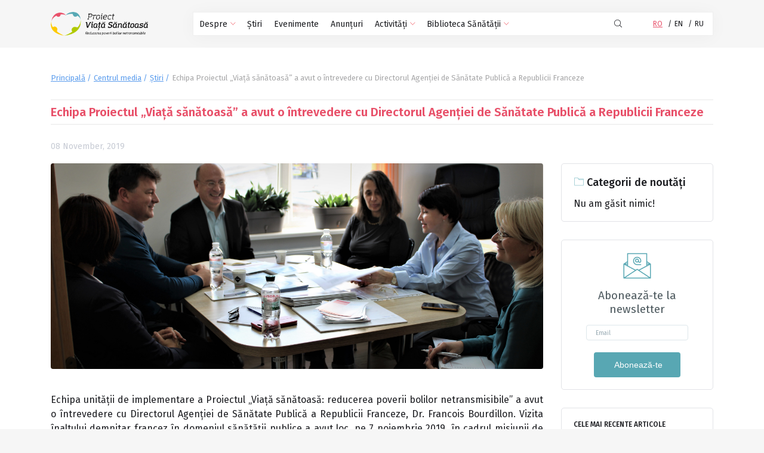

--- FILE ---
content_type: text/html; charset=UTF-8
request_url: https://www.viatasan.md/echipa-proiectul-viata-sanatoasa-a-avut-o-intrevedere-cu-directorul-agentiei-de-sanatate-publica-a-republicii-franceze-1-52
body_size: 56864
content:
<!DOCTYPE html>
<html lang="ro">
<head>
    <meta property="og:url" content="https://www.viatasan.md/echipa-proiectul-viata-sanatoasa-a-avut-o-intrevedere-cu-directorul-agentiei-de-sanatate-publica-a-republicii-franceze-1-52" /><meta property="og:title" content="Echipa Proiectul „Viață sănătoasă” a avut o întrevedere cu Directorul Agenției de Sănătate Publică a Republicii Franceze" /><title>Echipa Proiectul „Viață sănătoasă” a avut o întrevedere cu Directorul Agenției de Sănătate Publică a Republicii Franceze</title><meta property="og:description" content="Echipa unității de implementare a Proiectul &bdquo;Viață sănătoasă: reducerea poverii bolilor netransmisibile&rdquo; a avut o &icirc;ntrevedere cu Directorul Agenției de Sănătate Publică a Republicii Franceze, Dr. Francois Bourdillon. Vizita &icirc;naltului demnitar francez &icirc;n domeniul sănătății publice a avut loc, pe 7 noiembrie 2019, &icirc;n cadrul misiunii de documentare a acestuia &icirc;n Republica Moldova.

La &icirc;ntrevedere, lidera de proiect Dr. Ala Curteanu a făcut o trecere &icirc;n revistă a realizărilor Proiectului &bdquo;Viață sănătoasă&rdquo; pentru susținerea Ministerului Sănătății, Muncii şi Protecției Sociale al Republicii Moldova &icirc;n dezvoltarea capacităților domeniilor de Sănătate Publică şi Asistența Medicală Primară, cu accent pe reducerea poverii bolile netransmisibile (BNT).

Discuția s-a axat &icirc;n special pe activitățile Proiectului de promovare a sănătății şi consolidare a colaborării intersectoriale &icirc;n cele zece raioane-țintă și mobilizate a comunității pentru promovarea sănătății și solicitare a serviciilor de asistență medicală de calitate pentru ca sistemul de sănătate să fie mai receptiv la nevoile pacienților.

Scopul misiunii Directorului Agenției de Sănătate Publică a Republicii Franceze &icirc;n perioada 05 &ndash; 09 noiembrie curent este de a oferi suport și consultanță Republicii Moldova &icirc;n domeniul sănătății publice, &icirc;n contextul implementării reformelor din sistemul de sănătate, inclusiv a elaborării Strategiei naționale de sănătate.

Proiectul &bdquo;Viață sănătoasă: reducerea poverii bolilor netransmisibile&rdquo;, finanțat de Biroul de cooperare al Elveției și realizat de Institutul Elveției Tropical și de Sănătate Publică, contribuie la &icirc;mbunătățirea sănătății și a bunăstării populației Republicii Moldova, &icirc;n special &icirc;n mediul rural, prin reducerea poverii BNT. Elveția este cel mai mare donator bilateral de granturi &icirc;n sectorul de Sănătate a Republicii Moldova.
" /><meta property="og:image" content="https://www.viatasan.md/storage/upload/news/news/52/r017TGyeyQAO7J1uEZQoH0fIpsZEOvSSCTahp90s.jpeg" />

    <meta name="viewport" content="width=device-width, initial-scale=1, user-scalable=no">
    <meta charset="utf-8">
    <meta name="csrf-token" content="ODnDb9EAQwilkzWpJR6fk7rD5jHQz24vqv8eDvlk">

    <link rel="stylesheet" href="https://www.viatasan.md/assets/css/style.css">
    <link rel="stylesheet" href="https://www.viatasan.md/assets/css/custom.css">
    <link rel="stylesheet" href="https://cdnjs.cloudflare.com/ajax/libs/toastr.js/latest/css/toastr.min.css">

    <input type="hidden" id="csrf" value="ODnDb9EAQwilkzWpJR6fk7rD5jHQz24vqv8eDvlk">

    <!-- Global site tag (gtag.js) - Google Analytics -->
    <script async src="https://www.googletagmanager.com/gtag/js?id=G-QL09WHL1P1"></script>
    <script>
        window.dataLayer = window.dataLayer || [];
        function gtag(){dataLayer.push(arguments);}
        gtag('js', new Date());

        gtag('config', 'G-QL09WHL1P1');
    </script>
</head>

<body>

    <div class="navbar">
    <div class="wrapper">
        <div class="row">
            <div class="rowLeft-part">
                <div class="logo-desktop">
                    <img src="https://www.viatasan.md/assets/img/home/logo.png" alt="">
                    <a href="https://www.viatasan.md"></a>
                </div>
            </div>
            <div class="rowRight-part">
                <nav class="menu">
                    <ul class="menu-list">
                                                <li>
                            <a class="menu-item_link" >Despre
                                                                <svg version="1.1" id="Capa_1" xmlns="http://www.w3.org/2000/svg" xmlns:xlink="http://www.w3.org/1999/xlink" x="0px" y="0px"
                                     viewBox="0 0 490.8 490.8" style="enable-background:new 0 0 490.8 490.8;" xml:space="preserve" width="8.2" height="15.4">
											<path style="fill:#F44336;" d="M135.685,3.128c-4.237-4.093-10.99-3.975-15.083,0.262c-3.992,4.134-3.992,10.687,0,14.82
										 l227.115,227.136L120.581,472.461c-4.237,4.093-4.354,10.845-0.262,15.083c4.093,4.237,10.845,4.354,15.083,0.262
										 c0.089-0.086,0.176-0.173,0.262-0.262l234.667-234.667c4.164-4.165,4.164-10.917,0-15.083L135.685,3.128z" />
                                    <path d="M128.133,490.68c-5.891,0.011-10.675-4.757-10.686-10.648c-0.005-2.84,1.123-5.565,3.134-7.571l227.136-227.115
										 L120.581,18.232c-4.171-4.171-4.171-10.933,0-15.104c4.171-4.171,10.933-4.171,15.104,0l234.667,234.667
										 c4.164,4.165,4.164,10.917,0,15.083L135.685,487.544C133.685,489.551,130.967,490.68,128.133,490.68z" />
                                    <g>
                                    </g>
								</svg>
                                                            </a>
                                                        <ul class="abs-sub-menu">
                                                                <li>
                                                                            <div class="triangle-up"></div>
                                                                                                            <a href="https://www.viatasan.md/despre-noi-1-10" class="sub-menu-link">Proiectul
                                        <svg xmlns="http://www.w3.org/2000/svg" viewBox="0 0 31.49 31.49" width="7" height="5">
                                            <path fill="#1e201d" d="M21.205 5.007a1.112 1.112 0 0 0-1.587 0 1.12 1.12 0 0 0 0 1.571l8.047 8.047H1.111A1.106 1.106 0 0 0 0 15.737c0 .619.492 1.127 1.111 1.127h26.554l-8.047 8.032c-.429.444-.429 1.159 0 1.587a1.112 1.112 0 0 0 1.587 0l9.952-9.952a1.093 1.093 0 0 0 0-1.571l-9.952-9.953z"
                                            />
                                        </svg>
                                    </a>
                                                                    </li>
                                                                <li>
                                                                                                            <a href="https://www.viatasan.md/echipa-1-20" class="sub-menu-link">Echipa noastră
                                        <svg xmlns="http://www.w3.org/2000/svg" viewBox="0 0 31.49 31.49" width="7" height="5">
                                            <path fill="#1e201d" d="M21.205 5.007a1.112 1.112 0 0 0-1.587 0 1.12 1.12 0 0 0 0 1.571l8.047 8.047H1.111A1.106 1.106 0 0 0 0 15.737c0 .619.492 1.127 1.111 1.127h26.554l-8.047 8.032c-.429.444-.429 1.159 0 1.587a1.112 1.112 0 0 0 1.587 0l9.952-9.952a1.093 1.093 0 0 0 0-1.571l-9.952-9.953z"
                                            />
                                        </svg>
                                    </a>
                                                                    </li>
                                                                <li>
                                                                                                            <a href="https://www.viatasan.md/parteneri-1-13" class="sub-menu-link">Parteneri
                                        <svg xmlns="http://www.w3.org/2000/svg" viewBox="0 0 31.49 31.49" width="7" height="5">
                                            <path fill="#1e201d" d="M21.205 5.007a1.112 1.112 0 0 0-1.587 0 1.12 1.12 0 0 0 0 1.571l8.047 8.047H1.111A1.106 1.106 0 0 0 0 15.737c0 .619.492 1.127 1.111 1.127h26.554l-8.047 8.032c-.429.444-.429 1.159 0 1.587a1.112 1.112 0 0 0 1.587 0l9.952-9.952a1.093 1.093 0 0 0 0-1.571l-9.952-9.953z"
                                            />
                                        </svg>
                                    </a>
                                                                    </li>
                                                                <li>
                                                                                                                                                                    <a href="http://old.viatasan.md/" class="sub-menu-link" target="_blank">Faza 1
                                                    <svg xmlns="http://www.w3.org/2000/svg" viewBox="0 0 31.49 31.49" width="7" height="5">
                                                        <path fill="#1e201d" d="M21.205 5.007a1.112 1.112 0 0 0-1.587 0 1.12 1.12 0 0 0 0 1.571l8.047 8.047H1.111A1.106 1.106 0 0 0 0 15.737c0 .619.492 1.127 1.111 1.127h26.554l-8.047 8.032c-.429.444-.429 1.159 0 1.587a1.112 1.112 0 0 0 1.587 0l9.952-9.952a1.093 1.093 0 0 0 0-1.571l-9.952-9.953z"
                                                        />
                                                    </svg>
                                                </a>
                                                                                                                </li>
                                                            </ul>
                                                    </li>
                                                <li>
                            <a class="menu-item_link"  href="https://www.viatasan.md/noutati-1-12" >Știri
                                                            </a>
                                                    </li>
                                                <li>
                            <a class="menu-item_link"  href="https://www.viatasan.md/evenimente-1-16" >Evenimente
                                                            </a>
                                                    </li>
                                                <li>
                            <a class="menu-item_link"  href="https://www.viatasan.md/anunturi-1-15" >Anunțuri
                                                            </a>
                                                    </li>
                                                <li>
                            <a class="menu-item_link" >Activități
                                                                <svg version="1.1" id="Capa_1" xmlns="http://www.w3.org/2000/svg" xmlns:xlink="http://www.w3.org/1999/xlink" x="0px" y="0px"
                                     viewBox="0 0 490.8 490.8" style="enable-background:new 0 0 490.8 490.8;" xml:space="preserve" width="8.2" height="15.4">
											<path style="fill:#F44336;" d="M135.685,3.128c-4.237-4.093-10.99-3.975-15.083,0.262c-3.992,4.134-3.992,10.687,0,14.82
										 l227.115,227.136L120.581,472.461c-4.237,4.093-4.354,10.845-0.262,15.083c4.093,4.237,10.845,4.354,15.083,0.262
										 c0.089-0.086,0.176-0.173,0.262-0.262l234.667-234.667c4.164-4.165,4.164-10.917,0-15.083L135.685,3.128z" />
                                    <path d="M128.133,490.68c-5.891,0.011-10.675-4.757-10.686-10.648c-0.005-2.84,1.123-5.565,3.134-7.571l227.136-227.115
										 L120.581,18.232c-4.171-4.171-4.171-10.933,0-15.104c4.171-4.171,10.933-4.171,15.104,0l234.667,234.667
										 c4.164,4.165,4.164,10.917,0,15.083L135.685,487.544C133.685,489.551,130.967,490.68,128.133,490.68z" />
                                    <g>
                                    </g>
								</svg>
                                                            </a>
                                                        <ul class="abs-sub-menu">
                                                                <li>
                                                                            <div class="triangle-up"></div>
                                                                                                            <a href="https://www.viatasan.md/pentru-parteneri-1-22" class="sub-menu-link">Asistenta Integrata
                                        <svg xmlns="http://www.w3.org/2000/svg" viewBox="0 0 31.49 31.49" width="7" height="5">
                                            <path fill="#1e201d" d="M21.205 5.007a1.112 1.112 0 0 0-1.587 0 1.12 1.12 0 0 0 0 1.571l8.047 8.047H1.111A1.106 1.106 0 0 0 0 15.737c0 .619.492 1.127 1.111 1.127h26.554l-8.047 8.032c-.429.444-.429 1.159 0 1.587a1.112 1.112 0 0 0 1.587 0l9.952-9.952a1.093 1.093 0 0 0 0-1.571l-9.952-9.953z"
                                            />
                                        </svg>
                                    </a>
                                                                    </li>
                                                                <li>
                                                                                                            <a href="https://www.viatasan.md/reglementari-1-23" class="sub-menu-link">Îngrijiri medicale în BNT
                                        <svg xmlns="http://www.w3.org/2000/svg" viewBox="0 0 31.49 31.49" width="7" height="5">
                                            <path fill="#1e201d" d="M21.205 5.007a1.112 1.112 0 0 0-1.587 0 1.12 1.12 0 0 0 0 1.571l8.047 8.047H1.111A1.106 1.106 0 0 0 0 15.737c0 .619.492 1.127 1.111 1.127h26.554l-8.047 8.032c-.429.444-.429 1.159 0 1.587a1.112 1.112 0 0 0 1.587 0l9.952-9.952a1.093 1.093 0 0 0 0-1.571l-9.952-9.953z"
                                            />
                                        </svg>
                                    </a>
                                                                    </li>
                                                                <li>
                                                                                                            <a href="https://www.viatasan.md/pentru-populatie-1-24" class="sub-menu-link">Program de autogestionare BNT
                                        <svg xmlns="http://www.w3.org/2000/svg" viewBox="0 0 31.49 31.49" width="7" height="5">
                                            <path fill="#1e201d" d="M21.205 5.007a1.112 1.112 0 0 0-1.587 0 1.12 1.12 0 0 0 0 1.571l8.047 8.047H1.111A1.106 1.106 0 0 0 0 15.737c0 .619.492 1.127 1.111 1.127h26.554l-8.047 8.032c-.429.444-.429 1.159 0 1.587a1.112 1.112 0 0 0 1.587 0l9.952-9.952a1.093 1.093 0 0 0 0-1.571l-9.952-9.953z"
                                            />
                                        </svg>
                                    </a>
                                                                    </li>
                                                                <li>
                                                                                                            <a href="https://www.viatasan.md/mobilizarea-comunitatii-1-25" class="sub-menu-link">Alfabetizare în sănătate
                                        <svg xmlns="http://www.w3.org/2000/svg" viewBox="0 0 31.49 31.49" width="7" height="5">
                                            <path fill="#1e201d" d="M21.205 5.007a1.112 1.112 0 0 0-1.587 0 1.12 1.12 0 0 0 0 1.571l8.047 8.047H1.111A1.106 1.106 0 0 0 0 15.737c0 .619.492 1.127 1.111 1.127h26.554l-8.047 8.032c-.429.444-.429 1.159 0 1.587a1.112 1.112 0 0 0 1.587 0l9.952-9.952a1.093 1.093 0 0 0 0-1.571l-9.952-9.953z"
                                            />
                                        </svg>
                                    </a>
                                                                    </li>
                                                                <li>
                                                                                                            <a href="https://www.viatasan.md/mobilizare-comunitara-3" class="sub-menu-link">Moblizare comunitară
                                        <svg xmlns="http://www.w3.org/2000/svg" viewBox="0 0 31.49 31.49" width="7" height="5">
                                            <path fill="#1e201d" d="M21.205 5.007a1.112 1.112 0 0 0-1.587 0 1.12 1.12 0 0 0 0 1.571l8.047 8.047H1.111A1.106 1.106 0 0 0 0 15.737c0 .619.492 1.127 1.111 1.127h26.554l-8.047 8.032c-.429.444-.429 1.159 0 1.587a1.112 1.112 0 0 0 1.587 0l9.952-9.952a1.093 1.093 0 0 0 0-1.571l-9.952-9.953z"
                                            />
                                        </svg>
                                    </a>
                                                                    </li>
                                                            </ul>
                                                    </li>
                                                <li>
                            <a class="menu-item_link" >Biblioteca Sănătății
                                                                <svg version="1.1" id="Capa_1" xmlns="http://www.w3.org/2000/svg" xmlns:xlink="http://www.w3.org/1999/xlink" x="0px" y="0px"
                                     viewBox="0 0 490.8 490.8" style="enable-background:new 0 0 490.8 490.8;" xml:space="preserve" width="8.2" height="15.4">
											<path style="fill:#F44336;" d="M135.685,3.128c-4.237-4.093-10.99-3.975-15.083,0.262c-3.992,4.134-3.992,10.687,0,14.82
										 l227.115,227.136L120.581,472.461c-4.237,4.093-4.354,10.845-0.262,15.083c4.093,4.237,10.845,4.354,15.083,0.262
										 c0.089-0.086,0.176-0.173,0.262-0.262l234.667-234.667c4.164-4.165,4.164-10.917,0-15.083L135.685,3.128z" />
                                    <path d="M128.133,490.68c-5.891,0.011-10.675-4.757-10.686-10.648c-0.005-2.84,1.123-5.565,3.134-7.571l227.136-227.115
										 L120.581,18.232c-4.171-4.171-4.171-10.933,0-15.104c4.171-4.171,10.933-4.171,15.104,0l234.667,234.667
										 c4.164,4.165,4.164,10.917,0,15.083L135.685,487.544C133.685,489.551,130.967,490.68,128.133,490.68z" />
                                    <g>
                                    </g>
								</svg>
                                                            </a>
                                                        <ul class="abs-sub-menu">
                                                                <li>
                                                                            <div class="triangle-up"></div>
                                                                                                            <a href="https://www.viatasan.md/manuale-ghiduri-brosuri-1-39" class="sub-menu-link">PEN-uri, Manuale, Ghiduri, Broșuri
                                        <svg xmlns="http://www.w3.org/2000/svg" viewBox="0 0 31.49 31.49" width="7" height="5">
                                            <path fill="#1e201d" d="M21.205 5.007a1.112 1.112 0 0 0-1.587 0 1.12 1.12 0 0 0 0 1.571l8.047 8.047H1.111A1.106 1.106 0 0 0 0 15.737c0 .619.492 1.127 1.111 1.127h26.554l-8.047 8.032c-.429.444-.429 1.159 0 1.587a1.112 1.112 0 0 0 1.587 0l9.952-9.952a1.093 1.093 0 0 0 0-1.571l-9.952-9.953z"
                                            />
                                        </svg>
                                    </a>
                                                                    </li>
                                                                <li>
                                                                                                            <a href="https://www.viatasan.md/teste-1-31" class="sub-menu-link">Pliante, postre, teste
                                        <svg xmlns="http://www.w3.org/2000/svg" viewBox="0 0 31.49 31.49" width="7" height="5">
                                            <path fill="#1e201d" d="M21.205 5.007a1.112 1.112 0 0 0-1.587 0 1.12 1.12 0 0 0 0 1.571l8.047 8.047H1.111A1.106 1.106 0 0 0 0 15.737c0 .619.492 1.127 1.111 1.127h26.554l-8.047 8.032c-.429.444-.429 1.159 0 1.587a1.112 1.112 0 0 0 1.587 0l9.952-9.952a1.093 1.093 0 0 0 0-1.571l-9.952-9.953z"
                                            />
                                        </svg>
                                    </a>
                                                                    </li>
                                                                <li>
                                                                                                            <a href="https://www.viatasan.md/ghiduri-1-29" class="sub-menu-link">Video, Audio
                                        <svg xmlns="http://www.w3.org/2000/svg" viewBox="0 0 31.49 31.49" width="7" height="5">
                                            <path fill="#1e201d" d="M21.205 5.007a1.112 1.112 0 0 0-1.587 0 1.12 1.12 0 0 0 0 1.571l8.047 8.047H1.111A1.106 1.106 0 0 0 0 15.737c0 .619.492 1.127 1.111 1.127h26.554l-8.047 8.032c-.429.444-.429 1.159 0 1.587a1.112 1.112 0 0 0 1.587 0l9.952-9.952a1.093 1.093 0 0 0 0-1.571l-9.952-9.953z"
                                            />
                                        </svg>
                                    </a>
                                                                    </li>
                                                            </ul>
                                                    </li>
                                            </ul>
                    <div class="languageSelect-mob">
                        <ul class="select">
                                                        <li class="languageSelect-item">
                                <a href="https://www.viatasan.md/echipa-proiectul-viata-sanatoasa-a-avut-o-intrevedere-cu-directorul-agentiei-de-sanatate-publica-a-republicii-franceze-1-52"
                                   class="languageSelect-item_link active">RO</a>
                            </li>
                                                        <li class="languageSelect-item">
                                <a href="https://www.viatasan.md/en/echipa-proiectul-viata-sanatoasa-a-avut-o-intrevedere-cu-directorul-agentiei-de-sanatate-publica-a-republicii-franceze-3-52"
                                   class="languageSelect-item_link active">EN</a>
                            </li>
                                                        <li class="languageSelect-item">
                                <a href="https://www.viatasan.md/ru/echipa-proiectul-viata-sanatoasa-a-avut-o-intrevedere-cu-directorul-agentiei-de-sanatate-publica-a-republicii-franceze-4-52"
                                   class="languageSelect-item_link active">RU</a>
                            </li>
                                                    </ul>
                    </div>
                </nav>
                <div class="search-mobile-logo search-trigger">
                    <svg version="1.1" xmlns="http://www.w3.org/2000/svg" viewBox="0 0 129 129" xmlns:xlink="http://www.w3.org/1999/xlink" enable-background="new 0 0 129 129"
                         width="16" height="16">
                        <g>
                            <path d="M51.6,96.7c11,0,21-3.9,28.8-10.5l35,35c0.8,0.8,1.8,1.2,2.9,1.2s2.1-0.4,2.9-1.2c1.6-1.6,1.6-4.2,0-5.8l-35-35   c6.5-7.8,10.5-17.9,10.5-28.8c0-24.9-20.2-45.1-45.1-45.1C26.8,6.5,6.5,26.8,6.5,51.6C6.5,76.5,26.8,96.7,51.6,96.7z M51.6,14.7   c20.4,0,36.9,16.6,36.9,36.9C88.5,72,72,88.5,51.6,88.5c-20.4,0-36.9-16.6-36.9-36.9C14.7,31.3,31.3,14.7,51.6,14.7z"
                            />
                        </g>
                    </svg>
                </div>
                <div class="search">
                    <form action="https://www.viatasan.md/cautare-1-19" method="get" class="search">
                        <div class="close__all_elements"></div>
                        <input name="search" type="text" class="input-aparence">
                        <button class="button-search" type="submit">
                            <svg xmlns="http://www.w3.org/2000/svg" xmlns:xlink="http://www.w3.org/1999/xlink" version="1.1" id="Capa_1" x="0px" y="0px"
                                 viewBox="0 0 451 451" style="enable-background:new 0 0 451 451;" xml:space="preserve" width="512px" height="512px">
										<g>
                                            <path d="M447.05,428l-109.6-109.6c29.4-33.8,47.2-77.9,47.2-126.1C384.65,86.2,298.35,0,192.35,0C86.25,0,0.05,86.3,0.05,192.3   s86.3,192.3,192.3,192.3c48.2,0,92.3-17.8,126.1-47.2L428.05,447c2.6,2.6,6.1,4,9.5,4s6.9-1.3,9.5-4   C452.25,441.8,452.25,433.2,447.05,428z M26.95,192.3c0-91.2,74.2-165.3,165.3-165.3c91.2,0,165.3,74.2,165.3,165.3   s-74.1,165.4-165.3,165.4C101.15,357.7,26.95,283.5,26.95,192.3z"
                                                  fill="#FFFFFF" />
                                        </g>
									</svg>
                        </button>
                    </form>
                </div>
                <div class="languageSelect">
                    <ul class="select">
                                                <li class="languageSelect-item">
                            <a href="https://www.viatasan.md/echipa-proiectul-viata-sanatoasa-a-avut-o-intrevedere-cu-directorul-agentiei-de-sanatate-publica-a-republicii-franceze-1-52"
                               class="languageSelect-item_link active">RO</a>
                        </li>
                                                <li class="languageSelect-item">
                            <a href="https://www.viatasan.md/en/echipa-proiectul-viata-sanatoasa-a-avut-o-intrevedere-cu-directorul-agentiei-de-sanatate-publica-a-republicii-franceze-3-52"
                               class="languageSelect-item_link ">EN</a>
                        </li>
                                                <li class="languageSelect-item">
                            <a href="https://www.viatasan.md/ru/echipa-proiectul-viata-sanatoasa-a-avut-o-intrevedere-cu-directorul-agentiei-de-sanatate-publica-a-republicii-franceze-4-52"
                               class="languageSelect-item_link ">RU</a>
                        </li>
                                            </ul>
                </div>
                <div id="nav-icon1">
                    <span></span>
                    <span></span>
                    <span></span>
                </div>
            </div>
        </div>
        <div class="search-mobile">
            <form action="https://www.viatasan.md/cautare-1-19" method="get">
                <div class="close">
                    <svg version="1.1" id="Capa_1" xmlns="http://www.w3.org/2000/svg" xmlns:xlink="http://www.w3.org/1999/xlink" x="0px" y="0px"
                         viewBox="0 0 22.88 22.88" style="enable-background:new 0 0 22.88 22.88;" xml:space="preserve">
								<path style="fill:#1E201D;" d="M0.324,1.909c-0.429-0.429-0.429-1.143,0-1.587c0.444-0.429,1.143-0.429,1.587,0l9.523,9.539
							 l9.539-9.539c0.429-0.429,1.143-0.429,1.571,0c0.444,0.444,0.444,1.159,0,1.587l-9.523,9.524l9.523,9.539
							 c0.444,0.429,0.444,1.143,0,1.587c-0.429,0.429-1.143,0.429-1.571,0l-9.539-9.539l-9.523,9.539c-0.444,0.429-1.143,0.429-1.587,0
							 c-0.429-0.444-0.429-1.159,0-1.587l9.523-9.539L0.324,1.909z" />
                        <g>
                        </g>
					s</svg>
                </div>
                <input name="search" type="text" placeholder="Căutare">
                <button type="submit">
                    <i class="fa fa-search"></i>
                </button>
            </form>
        </div>
    </div>
    <div class="image-overlay"></div>
    <div class="image-overlay-search"></div>
</div>
    <div class="article-single-main-section">
        <div class="breadcrumbs-section">
        <div class="wrapper">
            <div class="row">
                <div class="breadcrumbs-items">
                                                                                        <a href="https://www.viatasan.md" class="breadcrumbs-item">
                            <span>Principală</span>
                        </a>
                                                                                                                        <a href="https://www.viatasan.md/noutati-1-11" class="breadcrumbs-item">
                                <span>Centrul media</span>
                            </a>
                                                                                                                        <a href="https://www.viatasan.md/noutati-1-12" class="breadcrumbs-item">
                                <span>Știri</span>
                            </a>
                                                                                                                        <a class="breadcrumbs-item">
                                <span>Echipa Proiectul „Viață sănătoasă” a avut o întrevedere cu Directorul Agenției de Sănătate Publică a Republicii Franceze</span>
                            </a>
                                                                                    </div>
            </div>
        </div>
    </div>
        <div class="article-single-general-section">
            <div class="wrapper">
                <div class="row heading-row">
                    <hr class="line">
                    <div class="about-us-heading">
                        Echipa Proiectul „Viață sănătoasă” a avut o întrevedere cu Directorul Agenției de Sănătate Publică a Republicii Franceze
                    </div>
                    <hr class="line">
                </div>
                <div class="row article-date-row">
                    <span>
                        08
                        November,
                        2019
                    </span>
                </div>
                <div class="row article-parts-row">
                    <div class="article-main-part">
                        <div class="article-main-img"
                             style="background-image: url(https://www.viatasan.md/storage/upload/news/news/52/r017TGyeyQAO7J1uEZQoH0fIpsZEOvSSCTahp90s.jpeg)"></div>
                                                <div class="article-text-content">
                            <p style="text-align:justify">Echipa unității de implementare a <a name="_Hlk24100905">Proiectul &bdquo;Viață sănătoasă</a>: reducerea poverii bolilor netransmisibile&rdquo; a avut o &icirc;ntrevedere cu Directorul Agenției de Sănătate Publică a Republicii Franceze, Dr. Francois Bourdillon. Vizita &icirc;naltului demnitar francez &icirc;n domeniul sănătății publice a avut loc, pe 7 noiembrie 2019, &icirc;n cadrul misiunii de documentare a acestuia &icirc;n Republica Moldova.</p>

<p style="text-align:justify">La &icirc;ntrevedere, lidera de proiect Dr. Ala Curteanu a făcut o trecere &icirc;n revistă a realizărilor Proiectului &bdquo;Viață sănătoasă&rdquo; pentru susținerea Ministerului Sănătății, Muncii şi Protecției Sociale al Republicii Moldova &icirc;n dezvoltarea capacităților domeniilor de Sănătate Publică şi Asistența Medicală Primară, cu accent pe reducerea poverii bolile netransmisibile (BNT).</p>

<p style="text-align:justify">Discuția s-a axat &icirc;n special pe activitățile Proiectului de promovare a sănătății şi consolidare a colaborării intersectoriale &icirc;n cele zece raioane-țintă și mobilizate a comunității pentru promovarea sănătății și solicitare a serviciilor de asistență medicală de calitate pentru ca sistemul de sănătate să fie mai receptiv la nevoile pacienților.</p>

<p style="text-align:justify">Scopul misiunii Directorului Agenției de Sănătate Publică a Republicii Franceze &icirc;n perioada 05 &ndash; 09 noiembrie curent este de a oferi suport și consultanță Republicii Moldova &icirc;n domeniul sănătății publice, &icirc;n contextul implementării reformelor din sistemul de sănătate, inclusiv a elaborării Strategiei naționale de sănătate.</p>

<p style="text-align:justify">Proiectul &bdquo;Viață sănătoasă: reducerea poverii bolilor netransmisibile&rdquo;, finanțat de Biroul de cooperare al Elveției și realizat de Institutul Elveției Tropical și de Sănătate Publică, contribuie la &icirc;mbunătățirea sănătății și a bunăstării populației Republicii Moldova, &icirc;n special &icirc;n mediul rural, prin reducerea poverii BNT. Elveția este cel mai mare donator bilateral de granturi &icirc;n sectorul de Sănătate a Republicii Moldova.</p>

                        </div>
                        <div class="row article-single-photo-gallery gallery-slider owl-carousel" style="margin-bottom: 17px">
                            
                                                    </div>
                                                                        <hr class="line">
                        <div class="social-share">
                            <span>Distribuie pe rețelele de socializare</span>
                            <div class="sharethis-inline-share-buttons" style="margin-left: 20px;"></div>
                        </div>
                        <hr class="line">
                        <div class="row similar-articles-row">
                            <div class="similar-articles-heading">
                                <h3>Noutăți similare</h3>
                                <a href="https://www.viatasan.md/noutati-1-12" class="see-all">Vezi toate</a>
                            </div>
                            <div class="similar-articles-items">
                                                                    <a href="https://www.viatasan.md/factorii-de-mediu-riscurile-ocupationale-si-prevenirea-bnt-prioritati-pentru-securitatea-sanitara-a-republicii-moldova-1-255" class="similar-articles-item">
                                        <div class="similar-article-logo"
                                             style="background-image: url(https://www.viatasan.md/storage/upload/news/news/255/news_img_255.png)"></div>
                                        <div class="similar-article-text">
                                            <p>Factorii de mediu, riscurile ocupaționale și prevenirea BNT – priorități pentru securitatea sanitară a Republicii Moldova</p>
                                        </div>
                                    </a>
                                                                    <a href="https://www.viatasan.md/ziua-mondiala-a-diabetului-2025-proiectul-viata-sanatoasa-si-ansp-promoveaza-prevenirea-diabetului-la-locul-de-munca-1-254" class="similar-articles-item">
                                        <div class="similar-article-logo"
                                             style="background-image: url(https://www.viatasan.md/storage/upload/news/news/254/news_img_254.png)"></div>
                                        <div class="similar-article-text">
                                            <p>Ziua mondială a diabetului 2025: Proiectul „Viață sănătoasă” și ANSP promovează prevenirea diabetului la locul de muncă</p>
                                        </div>
                                    </a>
                                                                    <a href="https://www.viatasan.md/echipele-din-15-raioane-finalizeaza-instruirea-si-se-pregatesc-sa-lanseze-proiecte-pentru-imbunatatirea-calitatii-serviciilor-medicale-1-253" class="similar-articles-item">
                                        <div class="similar-article-logo"
                                             style="background-image: url(https://www.viatasan.md/storage/upload/news/news/253/news_img_253.png)"></div>
                                        <div class="similar-article-text">
                                            <p>Echipele din 15 raioane finalizează instruirea și se pregătesc să lanseze proiecte pentru îmbunătățirea calității serviciilor medicale</p>
                                        </div>
                                    </a>
                                                            </div>
                        </div>
                    </div>
                    <div class="article-options">
                        <div class="articles-categories">
                            <div class="categories-heading">
                                <svg xmlns="http://www.w3.org/2000/svg" viewBox="0 0 60 60" width="18" height="15">
                                    <path d="M26.525 10.5l-4.618-6.451-.392-.549H0v53h60v-46H26.525zM58 12.5v5H31.536l-3.579-5H58zm-56 42v-49h18.485l5 7h.012l4.69 6.551a1 1 0 0 0 .813.418v.031h27v35H2z"
                                    />
                                </svg>
                                <span>Categorii de noutăți</span>
                            </div>
                            <div class="categories-list">
                                <ul>
                                                                            Nu am găsit nimic!
                                                                    </ul>
                            </div>
                        </div>
                        <div class="newsletter-subscribe">
                            <svg xmlns="http://www.w3.org/2000/svg" viewBox="0 0 452.84 452.84" width="49" height="46">
                                <path d="M449.483 190.4l.001-.001-57.824-38.335V23.93a7.5 7.5 0 0 0-7.5-7.5H68.67a7.5 7.5 0 0 0-7.5 7.5v128.143L3.356 190.399l.001.002A7.49 7.49 0 0 0 0 196.65v232.26a7.5 7.5 0 0 0 7.5 7.5h437.84a7.5 7.5 0 0 0 7.5-7.5V196.65a7.493 7.493 0 0 0-3.357-6.25zM61.17 216.629L37.645 204.15H61.17v12.479zM15 209.118l172.475 91.49L15 414.935V209.118zm211.417 83.671L420.454 421.41H32.381l194.036-128.621zm38.945 7.82l172.477-91.491v205.821l-172.477-114.33zM391.66 204.15h23.536l-23.536 12.484V204.15zm28.794-15H391.66v-19.09l28.794 19.09zM376.66 31.43v193.161l-125.527 66.586-20.573-13.637a7.499 7.499 0 0 0-8.287 0l-20.57 13.635L76.17 224.586V31.43h300.49zM61.17 189.15H32.388l28.782-19.08v19.08z"
                                />
                                <path d="M226.415 213.671h59.754a7.5 7.5 0 0 0 0-15h-59.754c-28.813 0-52.254-23.441-52.254-52.254v-2.213c0-28.813 23.441-52.254 52.254-52.254s52.254 23.441 52.254 52.254v5.533c0 6.237-5.074 11.312-11.312 11.312s-11.312-5.074-11.312-11.312v-10.512c0-17.864-14.533-32.398-32.397-32.398s-32.397 14.533-32.397 32.398c0 17.864 14.533 32.397 32.397 32.397 8.169 0 15.636-3.045 21.34-8.052 4.644 7.483 12.932 12.478 22.369 12.478 14.508 0 26.312-11.803 26.312-26.312v-5.533c0-37.084-30.17-67.254-67.254-67.254s-67.254 30.17-67.254 67.254v2.213c0 37.085 30.17 67.255 67.254 67.255zm-2.767-57.049c-9.593 0-17.397-7.804-17.397-17.397s7.805-17.398 17.397-17.398 17.397 7.805 17.397 17.398-7.804 17.397-17.397 17.397z"
                                />
                            </svg>
                            <h3>Abonează-te la newsletter</h3>
                            <form>
                                <input name="email" type="text" placeholder="Email">
                                <button class="subscribeToNewsletter" type="submit"><i
                                            class="fa"></i> Abonează-te</button>
                            </form>
                        </div>
                        <div class="recent-articles">
                            <div class="recent-articles-heading">
                                <h3>Cele mai recente articole</h3>
                            </div>
                                                            <hr class="line">
                                <a href="https://www.viatasan.md/factorii-de-mediu-riscurile-ocupationale-si-prevenirea-bnt-prioritati-pentru-securitatea-sanitara-a-republicii-moldova-1-255" class="recent-article-item">
                                    <div class="recent-item-details">
                                        <div class="recent-item-category">
                                            <svg xmlns="http://www.w3.org/2000/svg" viewBox="0 0 60 60" width="13"
                                                 height="11">
                                                <path d="M26.525 10.5l-4.618-6.451-.392-.549H0v53h60v-46H26.525zM58 12.5v5H31.536l-3.579-5H58zm-56 42v-49h18.485l5 7h.012l4.69 6.551a1 1 0 0 0 .813.418v.031h27v35H2z"
                                                />
                                            </svg>
                                                                                    </div>
                                        <div class="recent-item-post-date">
                                            acum 2 luni
                                        </div>
                                    </div>
                                    <div class="recent-item-textContent">
                                        <h3> Factorii de mediu, riscurile ocupaționale și prevenirea BNT – priorități pentru securitatea sanitară a Republicii Moldova</h3>
                                        <p>&Icirc;n cadrul Conferinței naționale cu participare internațională &bdquo;Abordarea O singură sănătate &ndash; pentru securitatea globală a sănătății&rdquo;, ediția a III-a, organizată sub egida M...
                                    </div>
                                </a>
                                                            <hr class="line">
                                <a href="https://www.viatasan.md/ziua-mondiala-a-diabetului-2025-proiectul-viata-sanatoasa-si-ansp-promoveaza-prevenirea-diabetului-la-locul-de-munca-1-254" class="recent-article-item">
                                    <div class="recent-item-details">
                                        <div class="recent-item-category">
                                            <svg xmlns="http://www.w3.org/2000/svg" viewBox="0 0 60 60" width="13"
                                                 height="11">
                                                <path d="M26.525 10.5l-4.618-6.451-.392-.549H0v53h60v-46H26.525zM58 12.5v5H31.536l-3.579-5H58zm-56 42v-49h18.485l5 7h.012l4.69 6.551a1 1 0 0 0 .813.418v.031h27v35H2z"
                                                />
                                            </svg>
                                                                                    </div>
                                        <div class="recent-item-post-date">
                                            acum 2 luni
                                        </div>
                                    </div>
                                    <div class="recent-item-textContent">
                                        <h3> Ziua mondială a diabetului 2025: Proiectul „Viață sănătoasă” și ANSP promovează prevenirea diabetului la locul de muncă</h3>
                                        <p><strong><span style="font-size:12.0pt">14 noiembrie</span></strong><span style="font-size:12.0pt"> marchează Ziua mondială a diabetului, un moment important &icirc;n care comunitatea globală atrage...
                                    </div>
                                </a>
                                                            <hr class="line">
                                <a href="https://www.viatasan.md/echipele-din-15-raioane-finalizeaza-instruirea-si-se-pregatesc-sa-lanseze-proiecte-pentru-imbunatatirea-calitatii-serviciilor-medicale-1-253" class="recent-article-item">
                                    <div class="recent-item-details">
                                        <div class="recent-item-category">
                                            <svg xmlns="http://www.w3.org/2000/svg" viewBox="0 0 60 60" width="13"
                                                 height="11">
                                                <path d="M26.525 10.5l-4.618-6.451-.392-.549H0v53h60v-46H26.525zM58 12.5v5H31.536l-3.579-5H58zm-56 42v-49h18.485l5 7h.012l4.69 6.551a1 1 0 0 0 .813.418v.031h27v35H2z"
                                                />
                                            </svg>
                                                                                    </div>
                                        <div class="recent-item-post-date">
                                            acum 2 luni
                                        </div>
                                    </div>
                                    <div class="recent-item-textContent">
                                        <h3> Echipele din 15 raioane finalizează instruirea și se pregătesc să lanseze proiecte pentru îmbunătățirea calității serviciilor medicale</h3>
                                        <p>La Chișinău s-a &icirc;ncheiat <strong>atelierul de lucru &bdquo;Instruirea echipelor din asistența medicală primară pentru a sprijini inițiativele de &icirc;mbunătățire a calității&rdquo;</strong>...
                                    </div>
                                </a>
                                                    </div>
                    </div>
                </div>
            </div>
        </div>
    </div>
    <footer class="footerMain">
    <div class="wrapper">
        <div class="row topFooter">
                            <div class="logo-item topFooter-item">
                    <img src="https://www.viatasan.md/storage/upload/partners/9/BR5LoO90doWebAXRD4f5zyibSOMAi28hssAA5664.jpeg"  style="max-height: 90px" alt="">
                </div>
                            <div class="logo-item topFooter-item">
                    <img src="https://www.viatasan.md/storage/upload/partners/2/OxKMZdAdP5f3PeEuMM23vbV9rUGpa8TjDoFkgFK8.png"  style="max-height: 90px" alt="">
                </div>
                            <div class="logo-item topFooter-item">
                    <img src="https://www.viatasan.md/storage/upload/partners/8/jLZFU6hn7gxv2yO1PYRiELRn8RBUAjDCXDEQmJkm.png"  style="max-height: 90px" alt="">
                </div>
                            <div class="logo-item topFooter-item">
                    <img src="https://www.viatasan.md/storage/upload/partners/10/Aa6d7zwGomckQTxHhc9EgFvMNe1Fd22nhPkb0yZP.png"  style="max-height: 90px" alt="">
                </div>
                        <div class="mobile-logo-slider owl-carousel">
                                    <div class="logo-item topFooter-item" >
                        <img src="https://www.viatasan.md/storage/upload/partners/9/BR5LoO90doWebAXRD4f5zyibSOMAi28hssAA5664.jpeg" style="max-height: 90px" alt="">
                    </div>
                                    <div class="logo-item topFooter-item" >
                        <img src="https://www.viatasan.md/storage/upload/partners/2/OxKMZdAdP5f3PeEuMM23vbV9rUGpa8TjDoFkgFK8.png" style="max-height: 90px" alt="">
                    </div>
                                    <div class="logo-item topFooter-item" >
                        <img src="https://www.viatasan.md/storage/upload/partners/8/jLZFU6hn7gxv2yO1PYRiELRn8RBUAjDCXDEQmJkm.png" style="max-height: 90px" alt="">
                    </div>
                                    <div class="logo-item topFooter-item" >
                        <img src="https://www.viatasan.md/storage/upload/partners/10/Aa6d7zwGomckQTxHhc9EgFvMNe1Fd22nhPkb0yZP.png" style="max-height: 90px" alt="">
                    </div>
                            </div>
            <!-- </div> -->
            <div class="topFooter-item contact-links">
                <a href="tel:(022) 23 32 45" class="contact-details-item">
                    <div class="contact-details-logo">
                        <svg xmlns="http://www.w3.org/2000/svg" width="19" height="18" viewBox="0 0 348.077 348.077">
                            <path d="M340.273 275.083l-53.755-53.761c-10.707-10.664-28.438-10.34-39.518.744l-27.082 27.076a792.327 792.327 0 0 1-5.344-2.973c-17.102-9.476-40.509-22.464-65.14-47.113-24.704-24.701-37.704-48.144-47.209-65.257-1.003-1.813-1.964-3.561-2.913-5.221l18.176-18.149 8.936-8.947c11.097-11.1 11.403-28.826.721-39.521L73.39 8.194c-10.682-10.68-28.421-10.356-39.518.744l-15.15 15.237.414.411c-5.08 6.482-9.325 13.958-12.484 22.02C3.74 54.28 1.927 61.603 1.098 68.941-6 127.785 20.89 181.564 93.866 254.541c100.875 100.868 182.167 93.248 185.674 92.876 7.638-.913 14.958-2.738 22.397-5.627 7.992-3.122 15.463-7.361 21.941-12.43l.331.294 15.348-15.029c11.074-11.098 11.393-28.83.716-39.542z"
                            />
                        </svg>
                    </div>
                    <div class="contact-details-textContent">
                        (022) 23 32 45
                    </div>
                </a>
                <a href="" class="contact-details-item">
                    <div class="contact-details-logo">
                        <svg xmlns="http://www.w3.org/2000/svg" width="20" height="28" viewBox="0 0 430.114 430.114">
                            <path d="M356.208 107.051c-1.531-5.738-4.64-11.852-6.94-17.205C321.746 23.704 261.611 0 213.055 0 148.054 0 76.463 43.586 66.905 133.427v18.355c0 .766.264 7.647.639 11.089 5.358 42.816 39.143 88.32 64.375 131.136 27.146 45.873 55.314 90.999 83.221 136.106 17.208-29.436 34.354-59.259 51.17-87.933 4.583-8.415 9.903-16.825 14.491-24.857 3.058-5.348 8.9-10.696 11.569-15.672 27.145-49.699 70.838-99.782 70.838-149.104v-20.262c.001-5.347-6.627-24.081-7-25.234zm-141.963 92.142c-19.107 0-40.021-9.554-50.344-35.939-1.538-4.2-1.414-12.617-1.414-13.388v-11.852c0-33.636 28.56-48.932 53.406-48.932 30.588 0 54.245 24.472 54.245 55.06 0 30.587-25.305 55.051-55.893 55.051z"
                            />
                        </svg>
                    </div>
                    <div class="contact-details-textContent">
                        Republica Moldova, Chișinău, str. Maria Cebotari 6
                    </div>
                </a>
            </div>
        </div>
        <hr class="line">
        <div class="row bottomFooter">
            <div class="bottomFooter-item">
                <p>© 2026 Viață sanatoasă. Toate drepturile rezervate.</p>
            </div>
            <div class="bottomFooter-item socials">
                <a href="facebook_link" class="social-item fb">
                    <svg xmlns="http://www.w3.org/2000/svg" width="12.3" height="18.8" viewBox="0 0 96.124 96.123">
                        <path d="M72.089.02L59.624 0C45.62 0 36.57 9.285 36.57 23.656v10.907H24.037a1.96 1.96 0 0 0-1.96 1.961v15.803a1.96 1.96 0 0 0 1.96 1.96H36.57v39.876a1.96 1.96 0 0 0 1.96 1.96h16.352a1.96 1.96 0 0 0 1.96-1.96V54.287h14.654a1.96 1.96 0 0 0 1.96-1.96l.006-15.803a1.963 1.963 0 0 0-1.961-1.961H56.842v-9.246c0-4.444 1.059-6.7 6.848-6.7l8.397-.003a1.96 1.96 0 0 0 1.959-1.96V1.98A1.96 1.96 0 0 0 72.089.02z"
                        />
                    </svg>
                </a>
                <a href="twitter_link" class="social-item tw">
                    <svg version="1.1" id="Capa_1" xmlns="http://www.w3.org/2000/svg" xmlns:xlink="http://www.w3.org/1999/xlink" x="0px" y="0px"
                         viewBox="0 0 612 612" style="enable-background:new 0 0 612 612;" xml:space="preserve" width="16.2" height="12.6">
    						<g>
                                <g>
                                    <path style="fill:#010002;" d="M612,116.258c-22.525,9.981-46.694,16.75-72.088,19.772c25.929-15.527,45.777-40.155,55.184-69.411
    						 c-24.322,14.379-51.169,24.82-79.775,30.48c-22.907-24.437-55.49-39.658-91.63-39.658c-69.334,0-125.551,56.217-125.551,125.513
    						 c0,9.828,1.109,19.427,3.251,28.606C197.065,206.32,104.556,156.337,42.641,80.386c-10.823,18.51-16.98,40.078-16.98,63.101
    						 c0,43.559,22.181,81.993,55.835,104.479c-20.575-0.688-39.926-6.348-56.867-15.756v1.568c0,60.806,43.291,111.554,100.693,123.104
    						 c-10.517,2.83-21.607,4.398-33.08,4.398c-8.107,0-15.947-0.803-23.634-2.333c15.985,49.907,62.336,86.199,117.253,87.194
    						 c-42.947,33.654-97.099,53.655-155.916,53.655c-10.134,0-20.116-0.612-29.944-1.721c55.567,35.681,121.536,56.485,192.438,56.485
    						 c230.948,0,357.188-191.291,357.188-357.188l-0.421-16.253C573.872,163.526,595.211,141.422,612,116.258z" />
                                </g>
                            </g>
    					</svg>

                </a>
                <a href="instagram_link" class="social-item instagram">
                    <svg version="1.1" id="Capa_1" xmlns="http://www.w3.org/2000/svg" xmlns:xlink="http://www.w3.org/1999/xlink" x="0px" y="0px"
                         viewBox="0 0 512 512" style="enable-background:new 0 0 512 512;" xml:space="preserve" width="12.8" height="12.3">
    						<g>
                                <g>
                                    <path d="M256,174.6c-44.885,0-81.4,36.516-81.4,81.4c0,44.884,36.516,81.4,81.4,81.4c44.884,0,81.4-36.516,81.4-81.4
    			C337.4,211.116,300.885,174.6,256,174.6z" />
                                </g>
                            </g>
                        <g>
                            <g>
                                <path d="M416.668,0H95.334C42.767,0,0,42.766,0,95.333v321.334C0,469.234,42.767,512,95.334,512h321.334
    			C469.234,512,512,469.234,512,416.667V95.333C512,42.766,469.234,0,416.668,0z M256,367.4c-61.427,0-111.4-49.975-111.4-111.4
    			S194.573,144.6,256,144.6S367.4,194.574,367.4,256S317.427,367.4,256,367.4z M411.203,122.009c-2.789,2.79-6.649,4.39-10.6,4.39
    			c-3.95,0-7.82-1.6-10.61-4.39c-2.79-2.79-4.39-6.66-4.39-10.61c0-3.949,1.6-7.811,4.39-10.6c2.79-2.801,6.66-4.4,10.61-4.4
    			c3.94,0,7.811,1.6,10.6,4.4c2.801,2.789,4.4,6.65,4.4,10.6S414.004,119.219,411.203,122.009z" />
                            </g>
                        </g>
    					</svg>
                </a>
            </div>
            <div class="bottomFooter-item heart-part">
                <span>WITH</span>
                <span class="heart">
    					<svg width="10px" class="pulse" height="10px" viewBox="0 0 14 12" version="1.1" xmlns="http://www.w3.org/2000/svg" xmlns:xlink="http://www.w3.org/1999/xlink">
    						<g id="Desktop-HD-Copy-2" stroke="none" stroke-width="1" fill="none" fill-rule="evenodd" transform="translate(-1247.000000, -3480.000000)">
    							<g id="Contact-Us" transform="translate(-291.000000, 2933.000000)" fill="#FFFFFF" fill-rule="nonzero">
    								<g id="heart" transform="translate(1538.000000, 547.000000)">
    									<path d="M12.8523756,0.986459934 C11.4915047,-0.328819978 9.28497304,-0.328819978 7.92410215,0.986459934 L7.00030522,1.87988996 L6.07569437,0.986459934 C4.71482348,-0.328819978 2.50910571,-0.328819978 1.14823482,0.986459934 C-0.382744938,2.46722161 -0.382744938,4.86199135 1.14823482,6.34189561 L7.00030522,12 L12.8523756,6.34189561 C14.3825415,4.86199135 14.3825415,2.46636419 12.8523756,0.986459934 Z"
                                              id="Shape"></path>
    								</g>
    							</g>
    						</g>
    					</svg>
    				</span>
                <a href="https://www.creativsoft.md/" target="_blank">CREATIVSOFT</a>
            </div>
        </div>
    </div>
</footer>
<script src="https://www.viatasan.md/assets/js/scripts.min.js"></script>
<script src="https://www.viatasan.md/assets/js/custom.js"></script>
<script src="https://cdnjs.cloudflare.com/ajax/libs/toastr.js/latest/js/toastr.min.js"></script>
<script src="https://maps.googleapis.com/maps/api/js?key=AIzaSyC1gHDY-HnxdUbYIMqWYWy1O0x3nK7bdQU"></script>


<script type="text/javascript">
    $.ajaxSetup({
        headers: {
            'X-CSRF-TOKEN': $('meta[name="csrf-token"]').attr('content')
        }
    });
</script>
    <script>
        $(document).ready(function () {
            subscribeToNewsletter();
        });
    </script>
    <script type='text/javascript'
            src='//platform-api.sharethis.com/js/sharethis.js#property=5b5afdf4d6d379001104ae05&product=inline-share-buttons'
            async='async'></script>

<style>
    .navbar .row .rowRight-part nav.menu ul li{
        margin: 0 10px;
    }
    .single-ad-textContent ul,
    .single-ad-textContent ol{
        margin-left: 35px;
        margin-bottom: 25px;
    }
    .single-ad-textContent ul li,
    .single-ad-textContent ol li{
        list-style: initial;
        line-height: 25px;
    }
    .news-section .wrapper .news-slider-row .news-slider-carousel .news-slider-item .news-item.news-extended .news-heading{
        background: rgba(0,0,0,.7);
        color:#fff !important;
    }
</style>

</body>
</html>


--- FILE ---
content_type: text/css
request_url: https://www.viatasan.md/assets/css/style.css
body_size: 226691
content:
@charset "UTF-8";@import url('https://fonts.googleapis.com/css?family=Fira+Sans:400,500,600&amp; subset=cyrillic-ext,latin-ext');@import url('https://fonts.googleapis.com/css?family=Montserrat:400, 500');@font-face{font-family:FontAwesome;src:url(../fonts/fontawesome-webfont.eot?v=4.7.0);src:url(../fonts/fontawesome-webfont.eot?#iefix&v=4.7.0) format("embedded-opentype"),url(../fonts/fontawesome-webfont.woff2?v=4.7.0) format("woff2"),url(../fonts/fontawesome-webfont.woff?v=4.7.0) format("woff"),url(../fonts/fontawesome-webfont.ttf?v=4.7.0) format("truetype"),url(../fonts/fontawesome-webfont.svg?v=4.7.0#fontawesomeregular) format("svg");font-weight:400;font-style:normal}.fa{display:inline-block;font:normal normal normal 14px/1 FontAwesome;font-size:inherit;text-rendering:auto;-webkit-font-smoothing:antialiased;-moz-osx-font-smoothing:grayscale}.fa-lg{font-size:1.33333333em;line-height:.75em;vertical-align:-15%}.fa-2x{font-size:2em}.fa-3x{font-size:3em}.fa-4x{font-size:4em}.fa-5x{font-size:5em}.fa-fw{width:1.28571429em;text-align:center}.fa-ul{padding-left:0;margin-left:2.14285714em;list-style-type:none}.fa-ul>li{position:relative}.fa-li{position:absolute;left:-2.14285714em;width:2.14285714em;top:.14285714em;text-align:center}.fa-li.fa-lg{left:-1.85714286em}.fa-border{padding:.2em .25em .15em;border:solid .08em #eee;border-radius:.1em}.fa-pull-left{float:left}.fa-pull-right{float:right}.fa.fa-pull-left{margin-right:.3em}.fa.fa-pull-right{margin-left:.3em}.pull-right{float:right}.pull-left{float:left}.fa.pull-left{margin-right:.3em}.fa.pull-right{margin-left:.3em}.fa-spin{-webkit-animation:fa-spin 2s infinite linear;animation:fa-spin 2s infinite linear}.fa-pulse{-webkit-animation:fa-spin 1s infinite steps(8);animation:fa-spin 1s infinite steps(8)}@-webkit-keyframes fa-spin{0%{-webkit-transform:rotate(0);transform:rotate(0)}100%{-webkit-transform:rotate(359deg);transform:rotate(359deg)}}@keyframes fa-spin{0%{-webkit-transform:rotate(0);transform:rotate(0)}100%{-webkit-transform:rotate(359deg);transform:rotate(359deg)}}.fa-rotate-90{-webkit-transform:rotate(90deg);-ms-transform:rotate(90deg);transform:rotate(90deg)}.fa-rotate-180{-webkit-transform:rotate(180deg);-ms-transform:rotate(180deg);transform:rotate(180deg)}.fa-rotate-270{-webkit-transform:rotate(270deg);-ms-transform:rotate(270deg);transform:rotate(270deg)}.fa-flip-horizontal{-webkit-transform:scale(-1,1);-ms-transform:scale(-1,1);transform:scale(-1,1)}.fa-flip-vertical{-webkit-transform:scale(1,-1);-ms-transform:scale(1,-1);transform:scale(1,-1)}:root .fa-flip-horizontal,:root .fa-flip-vertical,:root .fa-rotate-180,:root .fa-rotate-270,:root .fa-rotate-90{filter:none}.fa-stack{position:relative;display:inline-block;width:2em;height:2em;line-height:2em;vertical-align:middle}.fa-stack-1x,.fa-stack-2x{position:absolute;left:0;width:100%;text-align:center}.fa-stack-1x{line-height:inherit}.fa-stack-2x{font-size:2em}.fa-inverse{color:#fff}.fa-glass:before{content:"\f000"}.fa-music:before{content:"\f001"}.fa-search:before{content:"\f002"}.fa-envelope-o:before{content:"\f003"}.fa-heart:before{content:"\f004"}.fa-star:before{content:"\f005"}.fa-star-o:before{content:"\f006"}.fa-user:before{content:"\f007"}.fa-film:before{content:"\f008"}.fa-th-large:before{content:"\f009"}.fa-th:before{content:"\f00a"}.fa-th-list:before{content:"\f00b"}.fa-check:before{content:"\f00c"}.fa-close:before,.fa-remove:before,.fa-times:before{content:"\f00d"}.fa-search-plus:before{content:"\f00e"}.fa-search-minus:before{content:"\f010"}.fa-power-off:before{content:"\f011"}.fa-signal:before{content:"\f012"}.fa-cog:before,.fa-gear:before{content:"\f013"}.fa-trash-o:before{content:"\f014"}.fa-home:before{content:"\f015"}.fa-file-o:before{content:"\f016"}.fa-clock-o:before{content:"\f017"}.fa-road:before{content:"\f018"}.fa-download:before{content:"\f019"}.fa-arrow-circle-o-down:before{content:"\f01a"}.fa-arrow-circle-o-up:before{content:"\f01b"}.fa-inbox:before{content:"\f01c"}.fa-play-circle-o:before{content:"\f01d"}.fa-repeat:before,.fa-rotate-right:before{content:"\f01e"}.fa-refresh:before{content:"\f021"}.fa-list-alt:before{content:"\f022"}.fa-lock:before{content:"\f023"}.fa-flag:before{content:"\f024"}.fa-headphones:before{content:"\f025"}.fa-volume-off:before{content:"\f026"}.fa-volume-down:before{content:"\f027"}.fa-volume-up:before{content:"\f028"}.fa-qrcode:before{content:"\f029"}.fa-barcode:before{content:"\f02a"}.fa-tag:before{content:"\f02b"}.fa-tags:before{content:"\f02c"}.fa-book:before{content:"\f02d"}.fa-bookmark:before{content:"\f02e"}.fa-print:before{content:"\f02f"}.fa-camera:before{content:"\f030"}.fa-font:before{content:"\f031"}.fa-bold:before{content:"\f032"}.fa-italic:before{content:"\f033"}.fa-text-height:before{content:"\f034"}.fa-text-width:before{content:"\f035"}.fa-align-left:before{content:"\f036"}.fa-align-center:before{content:"\f037"}.fa-align-right:before{content:"\f038"}.fa-align-justify:before{content:"\f039"}.fa-list:before{content:"\f03a"}.fa-dedent:before,.fa-outdent:before{content:"\f03b"}.fa-indent:before{content:"\f03c"}.fa-video-camera:before{content:"\f03d"}.fa-image:before,.fa-photo:before,.fa-picture-o:before{content:"\f03e"}.fa-pencil:before{content:"\f040"}.fa-map-marker:before{content:"\f041"}.fa-adjust:before{content:"\f042"}.fa-tint:before{content:"\f043"}.fa-edit:before,.fa-pencil-square-o:before{content:"\f044"}.fa-share-square-o:before{content:"\f045"}.fa-check-square-o:before{content:"\f046"}.fa-arrows:before{content:"\f047"}.fa-step-backward:before{content:"\f048"}.fa-fast-backward:before{content:"\f049"}.fa-backward:before{content:"\f04a"}.fa-play:before{content:"\f04b"}.fa-pause:before{content:"\f04c"}.fa-stop:before{content:"\f04d"}.fa-forward:before{content:"\f04e"}.fa-fast-forward:before{content:"\f050"}.fa-step-forward:before{content:"\f051"}.fa-eject:before{content:"\f052"}.fa-chevron-left:before{content:"\f053"}.fa-chevron-right:before{content:"\f054"}.fa-plus-circle:before{content:"\f055"}.fa-minus-circle:before{content:"\f056"}.fa-times-circle:before{content:"\f057"}.fa-check-circle:before{content:"\f058"}.fa-question-circle:before{content:"\f059"}.fa-info-circle:before{content:"\f05a"}.fa-crosshairs:before{content:"\f05b"}.fa-times-circle-o:before{content:"\f05c"}.fa-check-circle-o:before{content:"\f05d"}.fa-ban:before{content:"\f05e"}.fa-arrow-left:before{content:"\f060"}.fa-arrow-right:before{content:"\f061"}.fa-arrow-up:before{content:"\f062"}.fa-arrow-down:before{content:"\f063"}.fa-mail-forward:before,.fa-share:before{content:"\f064"}.fa-expand:before{content:"\f065"}.fa-compress:before{content:"\f066"}.fa-plus:before{content:"\f067"}.fa-minus:before{content:"\f068"}.fa-asterisk:before{content:"\f069"}.fa-exclamation-circle:before{content:"\f06a"}.fa-gift:before{content:"\f06b"}.fa-leaf:before{content:"\f06c"}.fa-fire:before{content:"\f06d"}.fa-eye:before{content:"\f06e"}.fa-eye-slash:before{content:"\f070"}.fa-exclamation-triangle:before,.fa-warning:before{content:"\f071"}.fa-plane:before{content:"\f072"}.fa-calendar:before{content:"\f073"}.fa-random:before{content:"\f074"}.fa-comment:before{content:"\f075"}.fa-magnet:before{content:"\f076"}.fa-chevron-up:before{content:"\f077"}.fa-chevron-down:before{content:"\f078"}.fa-retweet:before{content:"\f079"}.fa-shopping-cart:before{content:"\f07a"}.fa-folder:before{content:"\f07b"}.fa-folder-open:before{content:"\f07c"}.fa-arrows-v:before{content:"\f07d"}.fa-arrows-h:before{content:"\f07e"}.fa-bar-chart-o:before,.fa-bar-chart:before{content:"\f080"}.fa-twitter-square:before{content:"\f081"}.fa-facebook-square:before{content:"\f082"}.fa-camera-retro:before{content:"\f083"}.fa-key:before{content:"\f084"}.fa-cogs:before,.fa-gears:before{content:"\f085"}.fa-comments:before{content:"\f086"}.fa-thumbs-o-up:before{content:"\f087"}.fa-thumbs-o-down:before{content:"\f088"}.fa-star-half:before{content:"\f089"}.fa-heart-o:before{content:"\f08a"}.fa-sign-out:before{content:"\f08b"}.fa-linkedin-square:before{content:"\f08c"}.fa-thumb-tack:before{content:"\f08d"}.fa-external-link:before{content:"\f08e"}.fa-sign-in:before{content:"\f090"}.fa-trophy:before{content:"\f091"}.fa-github-square:before{content:"\f092"}.fa-upload:before{content:"\f093"}.fa-lemon-o:before{content:"\f094"}.fa-phone:before{content:"\f095"}.fa-square-o:before{content:"\f096"}.fa-bookmark-o:before{content:"\f097"}.fa-phone-square:before{content:"\f098"}.fa-twitter:before{content:"\f099"}.fa-facebook-f:before,.fa-facebook:before{content:"\f09a"}.fa-github:before{content:"\f09b"}.fa-unlock:before{content:"\f09c"}.fa-credit-card:before{content:"\f09d"}.fa-feed:before,.fa-rss:before{content:"\f09e"}.fa-hdd-o:before{content:"\f0a0"}.fa-bullhorn:before{content:"\f0a1"}.fa-bell:before{content:"\f0f3"}.fa-certificate:before{content:"\f0a3"}.fa-hand-o-right:before{content:"\f0a4"}.fa-hand-o-left:before{content:"\f0a5"}.fa-hand-o-up:before{content:"\f0a6"}.fa-hand-o-down:before{content:"\f0a7"}.fa-arrow-circle-left:before{content:"\f0a8"}.fa-arrow-circle-right:before{content:"\f0a9"}.fa-arrow-circle-up:before{content:"\f0aa"}.fa-arrow-circle-down:before{content:"\f0ab"}.fa-globe:before{content:"\f0ac"}.fa-wrench:before{content:"\f0ad"}.fa-tasks:before{content:"\f0ae"}.fa-filter:before{content:"\f0b0"}.fa-briefcase:before{content:"\f0b1"}.fa-arrows-alt:before{content:"\f0b2"}.fa-group:before,.fa-users:before{content:"\f0c0"}.fa-chain:before,.fa-link:before{content:"\f0c1"}.fa-cloud:before{content:"\f0c2"}.fa-flask:before{content:"\f0c3"}.fa-cut:before,.fa-scissors:before{content:"\f0c4"}.fa-copy:before,.fa-files-o:before{content:"\f0c5"}.fa-paperclip:before{content:"\f0c6"}.fa-floppy-o:before,.fa-save:before{content:"\f0c7"}.fa-square:before{content:"\f0c8"}.fa-bars:before,.fa-navicon:before,.fa-reorder:before{content:"\f0c9"}.fa-list-ul:before{content:"\f0ca"}.fa-list-ol:before{content:"\f0cb"}.fa-strikethrough:before{content:"\f0cc"}.fa-underline:before{content:"\f0cd"}.fa-table:before{content:"\f0ce"}.fa-magic:before{content:"\f0d0"}.fa-truck:before{content:"\f0d1"}.fa-pinterest:before{content:"\f0d2"}.fa-pinterest-square:before{content:"\f0d3"}.fa-google-plus-square:before{content:"\f0d4"}.fa-google-plus:before{content:"\f0d5"}.fa-money:before{content:"\f0d6"}.fa-caret-down:before{content:"\f0d7"}.fa-caret-up:before{content:"\f0d8"}.fa-caret-left:before{content:"\f0d9"}.fa-caret-right:before{content:"\f0da"}.fa-columns:before{content:"\f0db"}.fa-sort:before,.fa-unsorted:before{content:"\f0dc"}.fa-sort-desc:before,.fa-sort-down:before{content:"\f0dd"}.fa-sort-asc:before,.fa-sort-up:before{content:"\f0de"}.fa-envelope:before{content:"\f0e0"}.fa-linkedin:before{content:"\f0e1"}.fa-rotate-left:before,.fa-undo:before{content:"\f0e2"}.fa-gavel:before,.fa-legal:before{content:"\f0e3"}.fa-dashboard:before,.fa-tachometer:before{content:"\f0e4"}.fa-comment-o:before{content:"\f0e5"}.fa-comments-o:before{content:"\f0e6"}.fa-bolt:before,.fa-flash:before{content:"\f0e7"}.fa-sitemap:before{content:"\f0e8"}.fa-umbrella:before{content:"\f0e9"}.fa-clipboard:before,.fa-paste:before{content:"\f0ea"}.fa-lightbulb-o:before{content:"\f0eb"}.fa-exchange:before{content:"\f0ec"}.fa-cloud-download:before{content:"\f0ed"}.fa-cloud-upload:before{content:"\f0ee"}.fa-user-md:before{content:"\f0f0"}.fa-stethoscope:before{content:"\f0f1"}.fa-suitcase:before{content:"\f0f2"}.fa-bell-o:before{content:"\f0a2"}.fa-coffee:before{content:"\f0f4"}.fa-cutlery:before{content:"\f0f5"}.fa-file-text-o:before{content:"\f0f6"}.fa-building-o:before{content:"\f0f7"}.fa-hospital-o:before{content:"\f0f8"}.fa-ambulance:before{content:"\f0f9"}.fa-medkit:before{content:"\f0fa"}.fa-fighter-jet:before{content:"\f0fb"}.fa-beer:before{content:"\f0fc"}.fa-h-square:before{content:"\f0fd"}.fa-plus-square:before{content:"\f0fe"}.fa-angle-double-left:before{content:"\f100"}.fa-angle-double-right:before{content:"\f101"}.fa-angle-double-up:before{content:"\f102"}.fa-angle-double-down:before{content:"\f103"}.fa-angle-left:before{content:"\f104"}.fa-angle-right:before{content:"\f105"}.fa-angle-up:before{content:"\f106"}.fa-angle-down:before{content:"\f107"}.fa-desktop:before{content:"\f108"}.fa-laptop:before{content:"\f109"}.fa-tablet:before{content:"\f10a"}.fa-mobile-phone:before,.fa-mobile:before{content:"\f10b"}.fa-circle-o:before{content:"\f10c"}.fa-quote-left:before{content:"\f10d"}.fa-quote-right:before{content:"\f10e"}.fa-spinner:before{content:"\f110"}.fa-circle:before{content:"\f111"}.fa-mail-reply:before,.fa-reply:before{content:"\f112"}.fa-github-alt:before{content:"\f113"}.fa-folder-o:before{content:"\f114"}.fa-folder-open-o:before{content:"\f115"}.fa-smile-o:before{content:"\f118"}.fa-frown-o:before{content:"\f119"}.fa-meh-o:before{content:"\f11a"}.fa-gamepad:before{content:"\f11b"}.fa-keyboard-o:before{content:"\f11c"}.fa-flag-o:before{content:"\f11d"}.fa-flag-checkered:before{content:"\f11e"}.fa-terminal:before{content:"\f120"}.fa-code:before{content:"\f121"}.fa-mail-reply-all:before,.fa-reply-all:before{content:"\f122"}.fa-star-half-empty:before,.fa-star-half-full:before,.fa-star-half-o:before{content:"\f123"}.fa-location-arrow:before{content:"\f124"}.fa-crop:before{content:"\f125"}.fa-code-fork:before{content:"\f126"}.fa-chain-broken:before,.fa-unlink:before{content:"\f127"}.fa-question:before{content:"\f128"}.fa-info:before{content:"\f129"}.fa-exclamation:before{content:"\f12a"}.fa-superscript:before{content:"\f12b"}.fa-subscript:before{content:"\f12c"}.fa-eraser:before{content:"\f12d"}.fa-puzzle-piece:before{content:"\f12e"}.fa-microphone:before{content:"\f130"}.fa-microphone-slash:before{content:"\f131"}.fa-shield:before{content:"\f132"}.fa-calendar-o:before{content:"\f133"}.fa-fire-extinguisher:before{content:"\f134"}.fa-rocket:before{content:"\f135"}.fa-maxcdn:before{content:"\f136"}.fa-chevron-circle-left:before{content:"\f137"}.fa-chevron-circle-right:before{content:"\f138"}.fa-chevron-circle-up:before{content:"\f139"}.fa-chevron-circle-down:before{content:"\f13a"}.fa-html5:before{content:"\f13b"}.fa-css3:before{content:"\f13c"}.fa-anchor:before{content:"\f13d"}.fa-unlock-alt:before{content:"\f13e"}.fa-bullseye:before{content:"\f140"}.fa-ellipsis-h:before{content:"\f141"}.fa-ellipsis-v:before{content:"\f142"}.fa-rss-square:before{content:"\f143"}.fa-play-circle:before{content:"\f144"}.fa-ticket:before{content:"\f145"}.fa-minus-square:before{content:"\f146"}.fa-minus-square-o:before{content:"\f147"}.fa-level-up:before{content:"\f148"}.fa-level-down:before{content:"\f149"}.fa-check-square:before{content:"\f14a"}.fa-pencil-square:before{content:"\f14b"}.fa-external-link-square:before{content:"\f14c"}.fa-share-square:before{content:"\f14d"}.fa-compass:before{content:"\f14e"}.fa-caret-square-o-down:before,.fa-toggle-down:before{content:"\f150"}.fa-caret-square-o-up:before,.fa-toggle-up:before{content:"\f151"}.fa-caret-square-o-right:before,.fa-toggle-right:before{content:"\f152"}.fa-eur:before,.fa-euro:before{content:"\f153"}.fa-gbp:before{content:"\f154"}.fa-dollar:before,.fa-usd:before{content:"\f155"}.fa-inr:before,.fa-rupee:before{content:"\f156"}.fa-cny:before,.fa-jpy:before,.fa-rmb:before,.fa-yen:before{content:"\f157"}.fa-rouble:before,.fa-rub:before,.fa-ruble:before{content:"\f158"}.fa-krw:before,.fa-won:before{content:"\f159"}.fa-bitcoin:before,.fa-btc:before{content:"\f15a"}.fa-file:before{content:"\f15b"}.fa-file-text:before{content:"\f15c"}.fa-sort-alpha-asc:before{content:"\f15d"}.fa-sort-alpha-desc:before{content:"\f15e"}.fa-sort-amount-asc:before{content:"\f160"}.fa-sort-amount-desc:before{content:"\f161"}.fa-sort-numeric-asc:before{content:"\f162"}.fa-sort-numeric-desc:before{content:"\f163"}.fa-thumbs-up:before{content:"\f164"}.fa-thumbs-down:before{content:"\f165"}.fa-youtube-square:before{content:"\f166"}.fa-youtube:before{content:"\f167"}.fa-xing:before{content:"\f168"}.fa-xing-square:before{content:"\f169"}.fa-youtube-play:before{content:"\f16a"}.fa-dropbox:before{content:"\f16b"}.fa-stack-overflow:before{content:"\f16c"}.fa-instagram:before{content:"\f16d"}.fa-flickr:before{content:"\f16e"}.fa-adn:before{content:"\f170"}.fa-bitbucket:before{content:"\f171"}.fa-bitbucket-square:before{content:"\f172"}.fa-tumblr:before{content:"\f173"}.fa-tumblr-square:before{content:"\f174"}.fa-long-arrow-down:before{content:"\f175"}.fa-long-arrow-up:before{content:"\f176"}.fa-long-arrow-left:before{content:"\f177"}.fa-long-arrow-right:before{content:"\f178"}.fa-apple:before{content:"\f179"}.fa-windows:before{content:"\f17a"}.fa-android:before{content:"\f17b"}.fa-linux:before{content:"\f17c"}.fa-dribbble:before{content:"\f17d"}.fa-skype:before{content:"\f17e"}.fa-foursquare:before{content:"\f180"}.fa-trello:before{content:"\f181"}.fa-female:before{content:"\f182"}.fa-male:before{content:"\f183"}.fa-gittip:before,.fa-gratipay:before{content:"\f184"}.fa-sun-o:before{content:"\f185"}.fa-moon-o:before{content:"\f186"}.fa-archive:before{content:"\f187"}.fa-bug:before{content:"\f188"}.fa-vk:before{content:"\f189"}.fa-weibo:before{content:"\f18a"}.fa-renren:before{content:"\f18b"}.fa-pagelines:before{content:"\f18c"}.fa-stack-exchange:before{content:"\f18d"}.fa-arrow-circle-o-right:before{content:"\f18e"}.fa-arrow-circle-o-left:before{content:"\f190"}.fa-caret-square-o-left:before,.fa-toggle-left:before{content:"\f191"}.fa-dot-circle-o:before{content:"\f192"}.fa-wheelchair:before{content:"\f193"}.fa-vimeo-square:before{content:"\f194"}.fa-try:before,.fa-turkish-lira:before{content:"\f195"}.fa-plus-square-o:before{content:"\f196"}.fa-space-shuttle:before{content:"\f197"}.fa-slack:before{content:"\f198"}.fa-envelope-square:before{content:"\f199"}.fa-wordpress:before{content:"\f19a"}.fa-openid:before{content:"\f19b"}.fa-bank:before,.fa-institution:before,.fa-university:before{content:"\f19c"}.fa-graduation-cap:before,.fa-mortar-board:before{content:"\f19d"}.fa-yahoo:before{content:"\f19e"}.fa-google:before{content:"\f1a0"}.fa-reddit:before{content:"\f1a1"}.fa-reddit-square:before{content:"\f1a2"}.fa-stumbleupon-circle:before{content:"\f1a3"}.fa-stumbleupon:before{content:"\f1a4"}.fa-delicious:before{content:"\f1a5"}.fa-digg:before{content:"\f1a6"}.fa-pied-piper-pp:before{content:"\f1a7"}.fa-pied-piper-alt:before{content:"\f1a8"}.fa-drupal:before{content:"\f1a9"}.fa-joomla:before{content:"\f1aa"}.fa-language:before{content:"\f1ab"}.fa-fax:before{content:"\f1ac"}.fa-building:before{content:"\f1ad"}.fa-child:before{content:"\f1ae"}.fa-paw:before{content:"\f1b0"}.fa-spoon:before{content:"\f1b1"}.fa-cube:before{content:"\f1b2"}.fa-cubes:before{content:"\f1b3"}.fa-behance:before{content:"\f1b4"}.fa-behance-square:before{content:"\f1b5"}.fa-steam:before{content:"\f1b6"}.fa-steam-square:before{content:"\f1b7"}.fa-recycle:before{content:"\f1b8"}.fa-automobile:before,.fa-car:before{content:"\f1b9"}.fa-cab:before,.fa-taxi:before{content:"\f1ba"}.fa-tree:before{content:"\f1bb"}.fa-spotify:before{content:"\f1bc"}.fa-deviantart:before{content:"\f1bd"}.fa-soundcloud:before{content:"\f1be"}.fa-database:before{content:"\f1c0"}.fa-file-pdf-o:before{content:"\f1c1"}.fa-file-word-o:before{content:"\f1c2"}.fa-file-excel-o:before{content:"\f1c3"}.fa-file-powerpoint-o:before{content:"\f1c4"}.fa-file-image-o:before,.fa-file-photo-o:before,.fa-file-picture-o:before{content:"\f1c5"}.fa-file-archive-o:before,.fa-file-zip-o:before{content:"\f1c6"}.fa-file-audio-o:before,.fa-file-sound-o:before{content:"\f1c7"}.fa-file-movie-o:before,.fa-file-video-o:before{content:"\f1c8"}.fa-file-code-o:before{content:"\f1c9"}.fa-vine:before{content:"\f1ca"}.fa-codepen:before{content:"\f1cb"}.fa-jsfiddle:before{content:"\f1cc"}.fa-life-bouy:before,.fa-life-buoy:before,.fa-life-ring:before,.fa-life-saver:before,.fa-support:before{content:"\f1cd"}.fa-circle-o-notch:before{content:"\f1ce"}.fa-ra:before,.fa-rebel:before,.fa-resistance:before{content:"\f1d0"}.fa-empire:before,.fa-ge:before{content:"\f1d1"}.fa-git-square:before{content:"\f1d2"}.fa-git:before{content:"\f1d3"}.fa-hacker-news:before,.fa-y-combinator-square:before,.fa-yc-square:before{content:"\f1d4"}.fa-tencent-weibo:before{content:"\f1d5"}.fa-qq:before{content:"\f1d6"}.fa-wechat:before,.fa-weixin:before{content:"\f1d7"}.fa-paper-plane:before,.fa-send:before{content:"\f1d8"}.fa-paper-plane-o:before,.fa-send-o:before{content:"\f1d9"}.fa-history:before{content:"\f1da"}.fa-circle-thin:before{content:"\f1db"}.fa-header:before{content:"\f1dc"}.fa-paragraph:before{content:"\f1dd"}.fa-sliders:before{content:"\f1de"}.fa-share-alt:before{content:"\f1e0"}.fa-share-alt-square:before{content:"\f1e1"}.fa-bomb:before{content:"\f1e2"}.fa-futbol-o:before,.fa-soccer-ball-o:before{content:"\f1e3"}.fa-tty:before{content:"\f1e4"}.fa-binoculars:before{content:"\f1e5"}.fa-plug:before{content:"\f1e6"}.fa-slideshare:before{content:"\f1e7"}.fa-twitch:before{content:"\f1e8"}.fa-yelp:before{content:"\f1e9"}.fa-newspaper-o:before{content:"\f1ea"}.fa-wifi:before{content:"\f1eb"}.fa-calculator:before{content:"\f1ec"}.fa-paypal:before{content:"\f1ed"}.fa-google-wallet:before{content:"\f1ee"}.fa-cc-visa:before{content:"\f1f0"}.fa-cc-mastercard:before{content:"\f1f1"}.fa-cc-discover:before{content:"\f1f2"}.fa-cc-amex:before{content:"\f1f3"}.fa-cc-paypal:before{content:"\f1f4"}.fa-cc-stripe:before{content:"\f1f5"}.fa-bell-slash:before{content:"\f1f6"}.fa-bell-slash-o:before{content:"\f1f7"}.fa-trash:before{content:"\f1f8"}.fa-copyright:before{content:"\f1f9"}.fa-at:before{content:"\f1fa"}.fa-eyedropper:before{content:"\f1fb"}.fa-paint-brush:before{content:"\f1fc"}.fa-birthday-cake:before{content:"\f1fd"}.fa-area-chart:before{content:"\f1fe"}.fa-pie-chart:before{content:"\f200"}.fa-line-chart:before{content:"\f201"}.fa-lastfm:before{content:"\f202"}.fa-lastfm-square:before{content:"\f203"}.fa-toggle-off:before{content:"\f204"}.fa-toggle-on:before{content:"\f205"}.fa-bicycle:before{content:"\f206"}.fa-bus:before{content:"\f207"}.fa-ioxhost:before{content:"\f208"}.fa-angellist:before{content:"\f209"}.fa-cc:before{content:"\f20a"}.fa-ils:before,.fa-shekel:before,.fa-sheqel:before{content:"\f20b"}.fa-meanpath:before{content:"\f20c"}.fa-buysellads:before{content:"\f20d"}.fa-connectdevelop:before{content:"\f20e"}.fa-dashcube:before{content:"\f210"}.fa-forumbee:before{content:"\f211"}.fa-leanpub:before{content:"\f212"}.fa-sellsy:before{content:"\f213"}.fa-shirtsinbulk:before{content:"\f214"}.fa-simplybuilt:before{content:"\f215"}.fa-skyatlas:before{content:"\f216"}.fa-cart-plus:before{content:"\f217"}.fa-cart-arrow-down:before{content:"\f218"}.fa-diamond:before{content:"\f219"}.fa-ship:before{content:"\f21a"}.fa-user-secret:before{content:"\f21b"}.fa-motorcycle:before{content:"\f21c"}.fa-street-view:before{content:"\f21d"}.fa-heartbeat:before{content:"\f21e"}.fa-venus:before{content:"\f221"}.fa-mars:before{content:"\f222"}.fa-mercury:before{content:"\f223"}.fa-intersex:before,.fa-transgender:before{content:"\f224"}.fa-transgender-alt:before{content:"\f225"}.fa-venus-double:before{content:"\f226"}.fa-mars-double:before{content:"\f227"}.fa-venus-mars:before{content:"\f228"}.fa-mars-stroke:before{content:"\f229"}.fa-mars-stroke-v:before{content:"\f22a"}.fa-mars-stroke-h:before{content:"\f22b"}.fa-neuter:before{content:"\f22c"}.fa-genderless:before{content:"\f22d"}.fa-facebook-official:before{content:"\f230"}.fa-pinterest-p:before{content:"\f231"}.fa-whatsapp:before{content:"\f232"}.fa-server:before{content:"\f233"}.fa-user-plus:before{content:"\f234"}.fa-user-times:before{content:"\f235"}.fa-bed:before,.fa-hotel:before{content:"\f236"}.fa-viacoin:before{content:"\f237"}.fa-train:before{content:"\f238"}.fa-subway:before{content:"\f239"}.fa-medium:before{content:"\f23a"}.fa-y-combinator:before,.fa-yc:before{content:"\f23b"}.fa-optin-monster:before{content:"\f23c"}.fa-opencart:before{content:"\f23d"}.fa-expeditedssl:before{content:"\f23e"}.fa-battery-4:before,.fa-battery-full:before,.fa-battery:before{content:"\f240"}.fa-battery-3:before,.fa-battery-three-quarters:before{content:"\f241"}.fa-battery-2:before,.fa-battery-half:before{content:"\f242"}.fa-battery-1:before,.fa-battery-quarter:before{content:"\f243"}.fa-battery-0:before,.fa-battery-empty:before{content:"\f244"}.fa-mouse-pointer:before{content:"\f245"}.fa-i-cursor:before{content:"\f246"}.fa-object-group:before{content:"\f247"}.fa-object-ungroup:before{content:"\f248"}.fa-sticky-note:before{content:"\f249"}.fa-sticky-note-o:before{content:"\f24a"}.fa-cc-jcb:before{content:"\f24b"}.fa-cc-diners-club:before{content:"\f24c"}.fa-clone:before{content:"\f24d"}.fa-balance-scale:before{content:"\f24e"}.fa-hourglass-o:before{content:"\f250"}.fa-hourglass-1:before,.fa-hourglass-start:before{content:"\f251"}.fa-hourglass-2:before,.fa-hourglass-half:before{content:"\f252"}.fa-hourglass-3:before,.fa-hourglass-end:before{content:"\f253"}.fa-hourglass:before{content:"\f254"}.fa-hand-grab-o:before,.fa-hand-rock-o:before{content:"\f255"}.fa-hand-paper-o:before,.fa-hand-stop-o:before{content:"\f256"}.fa-hand-scissors-o:before{content:"\f257"}.fa-hand-lizard-o:before{content:"\f258"}.fa-hand-spock-o:before{content:"\f259"}.fa-hand-pointer-o:before{content:"\f25a"}.fa-hand-peace-o:before{content:"\f25b"}.fa-trademark:before{content:"\f25c"}.fa-registered:before{content:"\f25d"}.fa-creative-commons:before{content:"\f25e"}.fa-gg:before{content:"\f260"}.fa-gg-circle:before{content:"\f261"}.fa-tripadvisor:before{content:"\f262"}.fa-odnoklassniki:before{content:"\f263"}.fa-odnoklassniki-square:before{content:"\f264"}.fa-get-pocket:before{content:"\f265"}.fa-wikipedia-w:before{content:"\f266"}.fa-safari:before{content:"\f267"}.fa-chrome:before{content:"\f268"}.fa-firefox:before{content:"\f269"}.fa-opera:before{content:"\f26a"}.fa-internet-explorer:before{content:"\f26b"}.fa-television:before,.fa-tv:before{content:"\f26c"}.fa-contao:before{content:"\f26d"}.fa-500px:before{content:"\f26e"}.fa-amazon:before{content:"\f270"}.fa-calendar-plus-o:before{content:"\f271"}.fa-calendar-minus-o:before{content:"\f272"}.fa-calendar-times-o:before{content:"\f273"}.fa-calendar-check-o:before{content:"\f274"}.fa-industry:before{content:"\f275"}.fa-map-pin:before{content:"\f276"}.fa-map-signs:before{content:"\f277"}.fa-map-o:before{content:"\f278"}.fa-map:before{content:"\f279"}.fa-commenting:before{content:"\f27a"}.fa-commenting-o:before{content:"\f27b"}.fa-houzz:before{content:"\f27c"}.fa-vimeo:before{content:"\f27d"}.fa-black-tie:before{content:"\f27e"}.fa-fonticons:before{content:"\f280"}.fa-reddit-alien:before{content:"\f281"}.fa-edge:before{content:"\f282"}.fa-credit-card-alt:before{content:"\f283"}.fa-codiepie:before{content:"\f284"}.fa-modx:before{content:"\f285"}.fa-fort-awesome:before{content:"\f286"}.fa-usb:before{content:"\f287"}.fa-product-hunt:before{content:"\f288"}.fa-mixcloud:before{content:"\f289"}.fa-scribd:before{content:"\f28a"}.fa-pause-circle:before{content:"\f28b"}.fa-pause-circle-o:before{content:"\f28c"}.fa-stop-circle:before{content:"\f28d"}.fa-stop-circle-o:before{content:"\f28e"}.fa-shopping-bag:before{content:"\f290"}.fa-shopping-basket:before{content:"\f291"}.fa-hashtag:before{content:"\f292"}.fa-bluetooth:before{content:"\f293"}.fa-bluetooth-b:before{content:"\f294"}.fa-percent:before{content:"\f295"}.fa-gitlab:before{content:"\f296"}.fa-wpbeginner:before{content:"\f297"}.fa-wpforms:before{content:"\f298"}.fa-envira:before{content:"\f299"}.fa-universal-access:before{content:"\f29a"}.fa-wheelchair-alt:before{content:"\f29b"}.fa-question-circle-o:before{content:"\f29c"}.fa-blind:before{content:"\f29d"}.fa-audio-description:before{content:"\f29e"}.fa-volume-control-phone:before{content:"\f2a0"}.fa-braille:before{content:"\f2a1"}.fa-assistive-listening-systems:before{content:"\f2a2"}.fa-american-sign-language-interpreting:before,.fa-asl-interpreting:before{content:"\f2a3"}.fa-deaf:before,.fa-deafness:before,.fa-hard-of-hearing:before{content:"\f2a4"}.fa-glide:before{content:"\f2a5"}.fa-glide-g:before{content:"\f2a6"}.fa-sign-language:before,.fa-signing:before{content:"\f2a7"}.fa-low-vision:before{content:"\f2a8"}.fa-viadeo:before{content:"\f2a9"}.fa-viadeo-square:before{content:"\f2aa"}.fa-snapchat:before{content:"\f2ab"}.fa-snapchat-ghost:before{content:"\f2ac"}.fa-snapchat-square:before{content:"\f2ad"}.fa-pied-piper:before{content:"\f2ae"}.fa-first-order:before{content:"\f2b0"}.fa-yoast:before{content:"\f2b1"}.fa-themeisle:before{content:"\f2b2"}.fa-google-plus-circle:before,.fa-google-plus-official:before{content:"\f2b3"}.fa-fa:before,.fa-font-awesome:before{content:"\f2b4"}.fa-handshake-o:before{content:"\f2b5"}.fa-envelope-open:before{content:"\f2b6"}.fa-envelope-open-o:before{content:"\f2b7"}.fa-linode:before{content:"\f2b8"}.fa-address-book:before{content:"\f2b9"}.fa-address-book-o:before{content:"\f2ba"}.fa-address-card:before,.fa-vcard:before{content:"\f2bb"}.fa-address-card-o:before,.fa-vcard-o:before{content:"\f2bc"}.fa-user-circle:before{content:"\f2bd"}.fa-user-circle-o:before{content:"\f2be"}.fa-user-o:before{content:"\f2c0"}.fa-id-badge:before{content:"\f2c1"}.fa-drivers-license:before,.fa-id-card:before{content:"\f2c2"}.fa-drivers-license-o:before,.fa-id-card-o:before{content:"\f2c3"}.fa-quora:before{content:"\f2c4"}.fa-free-code-camp:before{content:"\f2c5"}.fa-telegram:before{content:"\f2c6"}.fa-thermometer-4:before,.fa-thermometer-full:before,.fa-thermometer:before{content:"\f2c7"}.fa-thermometer-3:before,.fa-thermometer-three-quarters:before{content:"\f2c8"}.fa-thermometer-2:before,.fa-thermometer-half:before{content:"\f2c9"}.fa-thermometer-1:before,.fa-thermometer-quarter:before{content:"\f2ca"}.fa-thermometer-0:before,.fa-thermometer-empty:before{content:"\f2cb"}.fa-shower:before{content:"\f2cc"}.fa-bath:before,.fa-bathtub:before,.fa-s15:before{content:"\f2cd"}.fa-podcast:before{content:"\f2ce"}.fa-window-maximize:before{content:"\f2d0"}.fa-window-minimize:before{content:"\f2d1"}.fa-window-restore:before{content:"\f2d2"}.fa-times-rectangle:before,.fa-window-close:before{content:"\f2d3"}.fa-times-rectangle-o:before,.fa-window-close-o:before{content:"\f2d4"}.fa-bandcamp:before{content:"\f2d5"}.fa-grav:before{content:"\f2d6"}.fa-etsy:before{content:"\f2d7"}.fa-imdb:before{content:"\f2d8"}.fa-ravelry:before{content:"\f2d9"}.fa-eercast:before{content:"\f2da"}.fa-microchip:before{content:"\f2db"}.fa-snowflake-o:before{content:"\f2dc"}.fa-superpowers:before{content:"\f2dd"}.fa-wpexplorer:before{content:"\f2de"}.fa-meetup:before{content:"\f2e0"}.sr-only{position:absolute;width:1px;height:1px;padding:0;margin:-1px;overflow:hidden;clip:rect(0,0,0,0);border:0}.sr-only-focusable:active,.sr-only-focusable:focus{position:static;width:auto;height:auto;margin:0;overflow:visible;clip:auto}/*!
 * animate.css -http://daneden.me/animate
 * Version - 3.6.0
 * Licensed under the MIT license - http://opensource.org/licenses/MIT
 *
 * Copyright (c) 2018 Daniel Eden
 */.animated{-webkit-animation-duration:1s;animation-duration:1s;-webkit-animation-fill-mode:both;animation-fill-mode:both}.animated.infinite{-webkit-animation-iteration-count:infinite;animation-iteration-count:infinite}@-webkit-keyframes bounce{0%,20%,53%,80%,to{-webkit-animation-timing-function:cubic-bezier(.215,.61,.355,1);animation-timing-function:cubic-bezier(.215,.61,.355,1);-webkit-transform:translateZ(0);transform:translateZ(0)}40%,43%{-webkit-animation-timing-function:cubic-bezier(.755,.05,.855,.06);animation-timing-function:cubic-bezier(.755,.05,.855,.06);-webkit-transform:translate3d(0,-30px,0);transform:translate3d(0,-30px,0)}70%{-webkit-animation-timing-function:cubic-bezier(.755,.05,.855,.06);animation-timing-function:cubic-bezier(.755,.05,.855,.06);-webkit-transform:translate3d(0,-15px,0);transform:translate3d(0,-15px,0)}90%{-webkit-transform:translate3d(0,-4px,0);transform:translate3d(0,-4px,0)}}@keyframes bounce{0%,20%,53%,80%,to{-webkit-animation-timing-function:cubic-bezier(.215,.61,.355,1);animation-timing-function:cubic-bezier(.215,.61,.355,1);-webkit-transform:translateZ(0);transform:translateZ(0)}40%,43%{-webkit-animation-timing-function:cubic-bezier(.755,.05,.855,.06);animation-timing-function:cubic-bezier(.755,.05,.855,.06);-webkit-transform:translate3d(0,-30px,0);transform:translate3d(0,-30px,0)}70%{-webkit-animation-timing-function:cubic-bezier(.755,.05,.855,.06);animation-timing-function:cubic-bezier(.755,.05,.855,.06);-webkit-transform:translate3d(0,-15px,0);transform:translate3d(0,-15px,0)}90%{-webkit-transform:translate3d(0,-4px,0);transform:translate3d(0,-4px,0)}}.bounce{-webkit-animation-name:bounce;animation-name:bounce;-webkit-transform-origin:center bottom;transform-origin:center bottom}@-webkit-keyframes flash{0%,50%,to{opacity:1}25%,75%{opacity:0}}@keyframes flash{0%,50%,to{opacity:1}25%,75%{opacity:0}}.flash{-webkit-animation-name:flash;animation-name:flash}@-webkit-keyframes pulse{0%{-webkit-transform:scaleX(1);transform:scaleX(1)}50%{-webkit-transform:scale3d(1.05,1.05,1.05);transform:scale3d(1.05,1.05,1.05)}to{-webkit-transform:scaleX(1);transform:scaleX(1)}}@keyframes pulse{0%{-webkit-transform:scaleX(1);transform:scaleX(1)}50%{-webkit-transform:scale3d(1.05,1.05,1.05);transform:scale3d(1.05,1.05,1.05)}to{-webkit-transform:scaleX(1);transform:scaleX(1)}}.pulse{-webkit-animation-name:pulse;animation-name:pulse}@-webkit-keyframes rubberBand{0%{-webkit-transform:scaleX(1);transform:scaleX(1)}30%{-webkit-transform:scale3d(1.25,.75,1);transform:scale3d(1.25,.75,1)}40%{-webkit-transform:scale3d(.75,1.25,1);transform:scale3d(.75,1.25,1)}50%{-webkit-transform:scale3d(1.15,.85,1);transform:scale3d(1.15,.85,1)}65%{-webkit-transform:scale3d(.95,1.05,1);transform:scale3d(.95,1.05,1)}75%{-webkit-transform:scale3d(1.05,.95,1);transform:scale3d(1.05,.95,1)}to{-webkit-transform:scaleX(1);transform:scaleX(1)}}@keyframes rubberBand{0%{-webkit-transform:scaleX(1);transform:scaleX(1)}30%{-webkit-transform:scale3d(1.25,.75,1);transform:scale3d(1.25,.75,1)}40%{-webkit-transform:scale3d(.75,1.25,1);transform:scale3d(.75,1.25,1)}50%{-webkit-transform:scale3d(1.15,.85,1);transform:scale3d(1.15,.85,1)}65%{-webkit-transform:scale3d(.95,1.05,1);transform:scale3d(.95,1.05,1)}75%{-webkit-transform:scale3d(1.05,.95,1);transform:scale3d(1.05,.95,1)}to{-webkit-transform:scaleX(1);transform:scaleX(1)}}.rubberBand{-webkit-animation-name:rubberBand;animation-name:rubberBand}@-webkit-keyframes shake{0%,to{-webkit-transform:translateZ(0);transform:translateZ(0)}10%,30%,50%,70%,90%{-webkit-transform:translate3d(-10px,0,0);transform:translate3d(-10px,0,0)}20%,40%,60%,80%{-webkit-transform:translate3d(10px,0,0);transform:translate3d(10px,0,0)}}@keyframes shake{0%,to{-webkit-transform:translateZ(0);transform:translateZ(0)}10%,30%,50%,70%,90%{-webkit-transform:translate3d(-10px,0,0);transform:translate3d(-10px,0,0)}20%,40%,60%,80%{-webkit-transform:translate3d(10px,0,0);transform:translate3d(10px,0,0)}}.shake{-webkit-animation-name:shake;animation-name:shake}@-webkit-keyframes headShake{0%{-webkit-transform:translateX(0);transform:translateX(0)}6.5%{-webkit-transform:translateX(-6px) rotateY(-9deg);transform:translateX(-6px) rotateY(-9deg)}18.5%{-webkit-transform:translateX(5px) rotateY(7deg);transform:translateX(5px) rotateY(7deg)}31.5%{-webkit-transform:translateX(-3px) rotateY(-5deg);transform:translateX(-3px) rotateY(-5deg)}43.5%{-webkit-transform:translateX(2px) rotateY(3deg);transform:translateX(2px) rotateY(3deg)}50%{-webkit-transform:translateX(0);transform:translateX(0)}}@keyframes headShake{0%{-webkit-transform:translateX(0);transform:translateX(0)}6.5%{-webkit-transform:translateX(-6px) rotateY(-9deg);transform:translateX(-6px) rotateY(-9deg)}18.5%{-webkit-transform:translateX(5px) rotateY(7deg);transform:translateX(5px) rotateY(7deg)}31.5%{-webkit-transform:translateX(-3px) rotateY(-5deg);transform:translateX(-3px) rotateY(-5deg)}43.5%{-webkit-transform:translateX(2px) rotateY(3deg);transform:translateX(2px) rotateY(3deg)}50%{-webkit-transform:translateX(0);transform:translateX(0)}}.headShake{-webkit-animation-timing-function:ease-in-out;animation-timing-function:ease-in-out;-webkit-animation-name:headShake;animation-name:headShake}@-webkit-keyframes swing{20%{-webkit-transform:rotate(15deg);transform:rotate(15deg)}40%{-webkit-transform:rotate(-10deg);transform:rotate(-10deg)}60%{-webkit-transform:rotate(5deg);transform:rotate(5deg)}80%{-webkit-transform:rotate(-5deg);transform:rotate(-5deg)}to{-webkit-transform:rotate(0);transform:rotate(0)}}@keyframes swing{20%{-webkit-transform:rotate(15deg);transform:rotate(15deg)}40%{-webkit-transform:rotate(-10deg);transform:rotate(-10deg)}60%{-webkit-transform:rotate(5deg);transform:rotate(5deg)}80%{-webkit-transform:rotate(-5deg);transform:rotate(-5deg)}to{-webkit-transform:rotate(0);transform:rotate(0)}}.swing{-webkit-transform-origin:top center;transform-origin:top center;-webkit-animation-name:swing;animation-name:swing}@-webkit-keyframes tada{0%{-webkit-transform:scaleX(1);transform:scaleX(1)}10%,20%{-webkit-transform:scale3d(.9,.9,.9) rotate(-3deg);transform:scale3d(.9,.9,.9) rotate(-3deg)}30%,50%,70%,90%{-webkit-transform:scale3d(1.1,1.1,1.1) rotate(3deg);transform:scale3d(1.1,1.1,1.1) rotate(3deg)}40%,60%,80%{-webkit-transform:scale3d(1.1,1.1,1.1) rotate(-3deg);transform:scale3d(1.1,1.1,1.1) rotate(-3deg)}to{-webkit-transform:scaleX(1);transform:scaleX(1)}}@keyframes tada{0%{-webkit-transform:scaleX(1);transform:scaleX(1)}10%,20%{-webkit-transform:scale3d(.9,.9,.9) rotate(-3deg);transform:scale3d(.9,.9,.9) rotate(-3deg)}30%,50%,70%,90%{-webkit-transform:scale3d(1.1,1.1,1.1) rotate(3deg);transform:scale3d(1.1,1.1,1.1) rotate(3deg)}40%,60%,80%{-webkit-transform:scale3d(1.1,1.1,1.1) rotate(-3deg);transform:scale3d(1.1,1.1,1.1) rotate(-3deg)}to{-webkit-transform:scaleX(1);transform:scaleX(1)}}.tada{-webkit-animation-name:tada;animation-name:tada}@-webkit-keyframes wobble{0%{-webkit-transform:translateZ(0);transform:translateZ(0)}15%{-webkit-transform:translate3d(-25%,0,0) rotate(-5deg);transform:translate3d(-25%,0,0) rotate(-5deg)}30%{-webkit-transform:translate3d(20%,0,0) rotate(3deg);transform:translate3d(20%,0,0) rotate(3deg)}45%{-webkit-transform:translate3d(-15%,0,0) rotate(-3deg);transform:translate3d(-15%,0,0) rotate(-3deg)}60%{-webkit-transform:translate3d(10%,0,0) rotate(2deg);transform:translate3d(10%,0,0) rotate(2deg)}75%{-webkit-transform:translate3d(-5%,0,0) rotate(-1deg);transform:translate3d(-5%,0,0) rotate(-1deg)}to{-webkit-transform:translateZ(0);transform:translateZ(0)}}@keyframes wobble{0%{-webkit-transform:translateZ(0);transform:translateZ(0)}15%{-webkit-transform:translate3d(-25%,0,0) rotate(-5deg);transform:translate3d(-25%,0,0) rotate(-5deg)}30%{-webkit-transform:translate3d(20%,0,0) rotate(3deg);transform:translate3d(20%,0,0) rotate(3deg)}45%{-webkit-transform:translate3d(-15%,0,0) rotate(-3deg);transform:translate3d(-15%,0,0) rotate(-3deg)}60%{-webkit-transform:translate3d(10%,0,0) rotate(2deg);transform:translate3d(10%,0,0) rotate(2deg)}75%{-webkit-transform:translate3d(-5%,0,0) rotate(-1deg);transform:translate3d(-5%,0,0) rotate(-1deg)}to{-webkit-transform:translateZ(0);transform:translateZ(0)}}.wobble{-webkit-animation-name:wobble;animation-name:wobble}@-webkit-keyframes jello{0%,11.1%,to{-webkit-transform:translateZ(0);transform:translateZ(0)}22.2%{-webkit-transform:skewX(-12.5deg) skewY(-12.5deg);transform:skewX(-12.5deg) skewY(-12.5deg)}33.3%{-webkit-transform:skewX(6.25deg) skewY(6.25deg);transform:skewX(6.25deg) skewY(6.25deg)}44.4%{-webkit-transform:skewX(-3.125deg) skewY(-3.125deg);transform:skewX(-3.125deg) skewY(-3.125deg)}55.5%{-webkit-transform:skewX(1.5625deg) skewY(1.5625deg);transform:skewX(1.5625deg) skewY(1.5625deg)}66.6%{-webkit-transform:skewX(-.78125deg) skewY(-.78125deg);transform:skewX(-.78125deg) skewY(-.78125deg)}77.7%{-webkit-transform:skewX(.390625deg) skewY(.390625deg);transform:skewX(.390625deg) skewY(.390625deg)}88.8%{-webkit-transform:skewX(-.1953125deg) skewY(-.1953125deg);transform:skewX(-.1953125deg) skewY(-.1953125deg)}}@keyframes jello{0%,11.1%,to{-webkit-transform:translateZ(0);transform:translateZ(0)}22.2%{-webkit-transform:skewX(-12.5deg) skewY(-12.5deg);transform:skewX(-12.5deg) skewY(-12.5deg)}33.3%{-webkit-transform:skewX(6.25deg) skewY(6.25deg);transform:skewX(6.25deg) skewY(6.25deg)}44.4%{-webkit-transform:skewX(-3.125deg) skewY(-3.125deg);transform:skewX(-3.125deg) skewY(-3.125deg)}55.5%{-webkit-transform:skewX(1.5625deg) skewY(1.5625deg);transform:skewX(1.5625deg) skewY(1.5625deg)}66.6%{-webkit-transform:skewX(-.78125deg) skewY(-.78125deg);transform:skewX(-.78125deg) skewY(-.78125deg)}77.7%{-webkit-transform:skewX(.390625deg) skewY(.390625deg);transform:skewX(.390625deg) skewY(.390625deg)}88.8%{-webkit-transform:skewX(-.1953125deg) skewY(-.1953125deg);transform:skewX(-.1953125deg) skewY(-.1953125deg)}}.jello{-webkit-animation-name:jello;animation-name:jello;-webkit-transform-origin:center;transform-origin:center}@-webkit-keyframes bounceIn{0%,20%,40%,60%,80%,to{-webkit-animation-timing-function:cubic-bezier(.215,.61,.355,1);animation-timing-function:cubic-bezier(.215,.61,.355,1)}0%{opacity:0;-webkit-transform:scale3d(.3,.3,.3);transform:scale3d(.3,.3,.3)}20%{-webkit-transform:scale3d(1.1,1.1,1.1);transform:scale3d(1.1,1.1,1.1)}40%{-webkit-transform:scale3d(.9,.9,.9);transform:scale3d(.9,.9,.9)}60%{opacity:1;-webkit-transform:scale3d(1.03,1.03,1.03);transform:scale3d(1.03,1.03,1.03)}80%{-webkit-transform:scale3d(.97,.97,.97);transform:scale3d(.97,.97,.97)}to{opacity:1;-webkit-transform:scaleX(1);transform:scaleX(1)}}@keyframes bounceIn{0%,20%,40%,60%,80%,to{-webkit-animation-timing-function:cubic-bezier(.215,.61,.355,1);animation-timing-function:cubic-bezier(.215,.61,.355,1)}0%{opacity:0;-webkit-transform:scale3d(.3,.3,.3);transform:scale3d(.3,.3,.3)}20%{-webkit-transform:scale3d(1.1,1.1,1.1);transform:scale3d(1.1,1.1,1.1)}40%{-webkit-transform:scale3d(.9,.9,.9);transform:scale3d(.9,.9,.9)}60%{opacity:1;-webkit-transform:scale3d(1.03,1.03,1.03);transform:scale3d(1.03,1.03,1.03)}80%{-webkit-transform:scale3d(.97,.97,.97);transform:scale3d(.97,.97,.97)}to{opacity:1;-webkit-transform:scaleX(1);transform:scaleX(1)}}.bounceIn{-webkit-animation-duration:.75s;animation-duration:.75s;-webkit-animation-name:bounceIn;animation-name:bounceIn}@-webkit-keyframes bounceInDown{0%,60%,75%,90%,to{-webkit-animation-timing-function:cubic-bezier(.215,.61,.355,1);animation-timing-function:cubic-bezier(.215,.61,.355,1)}0%{opacity:0;-webkit-transform:translate3d(0,-3000px,0);transform:translate3d(0,-3000px,0)}60%{opacity:1;-webkit-transform:translate3d(0,25px,0);transform:translate3d(0,25px,0)}75%{-webkit-transform:translate3d(0,-10px,0);transform:translate3d(0,-10px,0)}90%{-webkit-transform:translate3d(0,5px,0);transform:translate3d(0,5px,0)}to{-webkit-transform:translateZ(0);transform:translateZ(0)}}@keyframes bounceInDown{0%,60%,75%,90%,to{-webkit-animation-timing-function:cubic-bezier(.215,.61,.355,1);animation-timing-function:cubic-bezier(.215,.61,.355,1)}0%{opacity:0;-webkit-transform:translate3d(0,-3000px,0);transform:translate3d(0,-3000px,0)}60%{opacity:1;-webkit-transform:translate3d(0,25px,0);transform:translate3d(0,25px,0)}75%{-webkit-transform:translate3d(0,-10px,0);transform:translate3d(0,-10px,0)}90%{-webkit-transform:translate3d(0,5px,0);transform:translate3d(0,5px,0)}to{-webkit-transform:translateZ(0);transform:translateZ(0)}}.bounceInDown{-webkit-animation-name:bounceInDown;animation-name:bounceInDown}@-webkit-keyframes bounceInLeft{0%,60%,75%,90%,to{-webkit-animation-timing-function:cubic-bezier(.215,.61,.355,1);animation-timing-function:cubic-bezier(.215,.61,.355,1)}0%{opacity:0;-webkit-transform:translate3d(-3000px,0,0);transform:translate3d(-3000px,0,0)}60%{opacity:1;-webkit-transform:translate3d(25px,0,0);transform:translate3d(25px,0,0)}75%{-webkit-transform:translate3d(-10px,0,0);transform:translate3d(-10px,0,0)}90%{-webkit-transform:translate3d(5px,0,0);transform:translate3d(5px,0,0)}to{-webkit-transform:translateZ(0);transform:translateZ(0)}}@keyframes bounceInLeft{0%,60%,75%,90%,to{-webkit-animation-timing-function:cubic-bezier(.215,.61,.355,1);animation-timing-function:cubic-bezier(.215,.61,.355,1)}0%{opacity:0;-webkit-transform:translate3d(-3000px,0,0);transform:translate3d(-3000px,0,0)}60%{opacity:1;-webkit-transform:translate3d(25px,0,0);transform:translate3d(25px,0,0)}75%{-webkit-transform:translate3d(-10px,0,0);transform:translate3d(-10px,0,0)}90%{-webkit-transform:translate3d(5px,0,0);transform:translate3d(5px,0,0)}to{-webkit-transform:translateZ(0);transform:translateZ(0)}}.bounceInLeft{-webkit-animation-name:bounceInLeft;animation-name:bounceInLeft}@-webkit-keyframes bounceInRight{0%,60%,75%,90%,to{-webkit-animation-timing-function:cubic-bezier(.215,.61,.355,1);animation-timing-function:cubic-bezier(.215,.61,.355,1)}0%{opacity:0;-webkit-transform:translate3d(3000px,0,0);transform:translate3d(3000px,0,0)}60%{opacity:1;-webkit-transform:translate3d(-25px,0,0);transform:translate3d(-25px,0,0)}75%{-webkit-transform:translate3d(10px,0,0);transform:translate3d(10px,0,0)}90%{-webkit-transform:translate3d(-5px,0,0);transform:translate3d(-5px,0,0)}to{-webkit-transform:translateZ(0);transform:translateZ(0)}}@keyframes bounceInRight{0%,60%,75%,90%,to{-webkit-animation-timing-function:cubic-bezier(.215,.61,.355,1);animation-timing-function:cubic-bezier(.215,.61,.355,1)}0%{opacity:0;-webkit-transform:translate3d(3000px,0,0);transform:translate3d(3000px,0,0)}60%{opacity:1;-webkit-transform:translate3d(-25px,0,0);transform:translate3d(-25px,0,0)}75%{-webkit-transform:translate3d(10px,0,0);transform:translate3d(10px,0,0)}90%{-webkit-transform:translate3d(-5px,0,0);transform:translate3d(-5px,0,0)}to{-webkit-transform:translateZ(0);transform:translateZ(0)}}.bounceInRight{-webkit-animation-name:bounceInRight;animation-name:bounceInRight}@-webkit-keyframes bounceInUp{0%,60%,75%,90%,to{-webkit-animation-timing-function:cubic-bezier(.215,.61,.355,1);animation-timing-function:cubic-bezier(.215,.61,.355,1)}0%{opacity:0;-webkit-transform:translate3d(0,3000px,0);transform:translate3d(0,3000px,0)}60%{opacity:1;-webkit-transform:translate3d(0,-20px,0);transform:translate3d(0,-20px,0)}75%{-webkit-transform:translate3d(0,10px,0);transform:translate3d(0,10px,0)}90%{-webkit-transform:translate3d(0,-5px,0);transform:translate3d(0,-5px,0)}to{-webkit-transform:translateZ(0);transform:translateZ(0)}}@keyframes bounceInUp{0%,60%,75%,90%,to{-webkit-animation-timing-function:cubic-bezier(.215,.61,.355,1);animation-timing-function:cubic-bezier(.215,.61,.355,1)}0%{opacity:0;-webkit-transform:translate3d(0,3000px,0);transform:translate3d(0,3000px,0)}60%{opacity:1;-webkit-transform:translate3d(0,-20px,0);transform:translate3d(0,-20px,0)}75%{-webkit-transform:translate3d(0,10px,0);transform:translate3d(0,10px,0)}90%{-webkit-transform:translate3d(0,-5px,0);transform:translate3d(0,-5px,0)}to{-webkit-transform:translateZ(0);transform:translateZ(0)}}.bounceInUp{-webkit-animation-name:bounceInUp;animation-name:bounceInUp}@-webkit-keyframes bounceOut{20%{-webkit-transform:scale3d(.9,.9,.9);transform:scale3d(.9,.9,.9)}50%,55%{opacity:1;-webkit-transform:scale3d(1.1,1.1,1.1);transform:scale3d(1.1,1.1,1.1)}to{opacity:0;-webkit-transform:scale3d(.3,.3,.3);transform:scale3d(.3,.3,.3)}}@keyframes bounceOut{20%{-webkit-transform:scale3d(.9,.9,.9);transform:scale3d(.9,.9,.9)}50%,55%{opacity:1;-webkit-transform:scale3d(1.1,1.1,1.1);transform:scale3d(1.1,1.1,1.1)}to{opacity:0;-webkit-transform:scale3d(.3,.3,.3);transform:scale3d(.3,.3,.3)}}.bounceOut{-webkit-animation-duration:.75s;animation-duration:.75s;-webkit-animation-name:bounceOut;animation-name:bounceOut}@-webkit-keyframes bounceOutDown{20%{-webkit-transform:translate3d(0,10px,0);transform:translate3d(0,10px,0)}40%,45%{opacity:1;-webkit-transform:translate3d(0,-20px,0);transform:translate3d(0,-20px,0)}to{opacity:0;-webkit-transform:translate3d(0,2000px,0);transform:translate3d(0,2000px,0)}}@keyframes bounceOutDown{20%{-webkit-transform:translate3d(0,10px,0);transform:translate3d(0,10px,0)}40%,45%{opacity:1;-webkit-transform:translate3d(0,-20px,0);transform:translate3d(0,-20px,0)}to{opacity:0;-webkit-transform:translate3d(0,2000px,0);transform:translate3d(0,2000px,0)}}.bounceOutDown{-webkit-animation-name:bounceOutDown;animation-name:bounceOutDown}@-webkit-keyframes bounceOutLeft{20%{opacity:1;-webkit-transform:translate3d(20px,0,0);transform:translate3d(20px,0,0)}to{opacity:0;-webkit-transform:translate3d(-2000px,0,0);transform:translate3d(-2000px,0,0)}}@keyframes bounceOutLeft{20%{opacity:1;-webkit-transform:translate3d(20px,0,0);transform:translate3d(20px,0,0)}to{opacity:0;-webkit-transform:translate3d(-2000px,0,0);transform:translate3d(-2000px,0,0)}}.bounceOutLeft{-webkit-animation-name:bounceOutLeft;animation-name:bounceOutLeft}@-webkit-keyframes bounceOutRight{20%{opacity:1;-webkit-transform:translate3d(-20px,0,0);transform:translate3d(-20px,0,0)}to{opacity:0;-webkit-transform:translate3d(2000px,0,0);transform:translate3d(2000px,0,0)}}@keyframes bounceOutRight{20%{opacity:1;-webkit-transform:translate3d(-20px,0,0);transform:translate3d(-20px,0,0)}to{opacity:0;-webkit-transform:translate3d(2000px,0,0);transform:translate3d(2000px,0,0)}}.bounceOutRight{-webkit-animation-name:bounceOutRight;animation-name:bounceOutRight}@-webkit-keyframes bounceOutUp{20%{-webkit-transform:translate3d(0,-10px,0);transform:translate3d(0,-10px,0)}40%,45%{opacity:1;-webkit-transform:translate3d(0,20px,0);transform:translate3d(0,20px,0)}to{opacity:0;-webkit-transform:translate3d(0,-2000px,0);transform:translate3d(0,-2000px,0)}}@keyframes bounceOutUp{20%{-webkit-transform:translate3d(0,-10px,0);transform:translate3d(0,-10px,0)}40%,45%{opacity:1;-webkit-transform:translate3d(0,20px,0);transform:translate3d(0,20px,0)}to{opacity:0;-webkit-transform:translate3d(0,-2000px,0);transform:translate3d(0,-2000px,0)}}.bounceOutUp{-webkit-animation-name:bounceOutUp;animation-name:bounceOutUp}@-webkit-keyframes fadeIn{0%{opacity:0}to{opacity:1}}@keyframes fadeIn{0%{opacity:0}to{opacity:1}}.fadeIn{-webkit-animation-name:fadeIn;animation-name:fadeIn}@-webkit-keyframes fadeInDown{0%{opacity:0;-webkit-transform:translate3d(0,-100%,0);transform:translate3d(0,-100%,0)}to{opacity:1;-webkit-transform:translateZ(0);transform:translateZ(0)}}@keyframes fadeInDown{0%{opacity:0;-webkit-transform:translate3d(0,-100%,0);transform:translate3d(0,-100%,0)}to{opacity:1;-webkit-transform:translateZ(0);transform:translateZ(0)}}.fadeInDown{-webkit-animation-name:fadeInDown;animation-name:fadeInDown}@-webkit-keyframes fadeInDownBig{0%{opacity:0;-webkit-transform:translate3d(0,-2000px,0);transform:translate3d(0,-2000px,0)}to{opacity:1;-webkit-transform:translateZ(0);transform:translateZ(0)}}@keyframes fadeInDownBig{0%{opacity:0;-webkit-transform:translate3d(0,-2000px,0);transform:translate3d(0,-2000px,0)}to{opacity:1;-webkit-transform:translateZ(0);transform:translateZ(0)}}.fadeInDownBig{-webkit-animation-name:fadeInDownBig;animation-name:fadeInDownBig}@-webkit-keyframes fadeInLeft{0%{opacity:0;-webkit-transform:translate3d(-100%,0,0);transform:translate3d(-100%,0,0)}to{opacity:1;-webkit-transform:translateZ(0);transform:translateZ(0)}}@keyframes fadeInLeft{0%{opacity:0;-webkit-transform:translate3d(-100%,0,0);transform:translate3d(-100%,0,0)}to{opacity:1;-webkit-transform:translateZ(0);transform:translateZ(0)}}.fadeInLeft{-webkit-animation-name:fadeInLeft;animation-name:fadeInLeft}@-webkit-keyframes fadeInLeftBig{0%{opacity:0;-webkit-transform:translate3d(-2000px,0,0);transform:translate3d(-2000px,0,0)}to{opacity:1;-webkit-transform:translateZ(0);transform:translateZ(0)}}@keyframes fadeInLeftBig{0%{opacity:0;-webkit-transform:translate3d(-2000px,0,0);transform:translate3d(-2000px,0,0)}to{opacity:1;-webkit-transform:translateZ(0);transform:translateZ(0)}}.fadeInLeftBig{-webkit-animation-name:fadeInLeftBig;animation-name:fadeInLeftBig}@-webkit-keyframes fadeInRight{0%{opacity:0;-webkit-transform:translate3d(100%,0,0);transform:translate3d(100%,0,0)}to{opacity:1;-webkit-transform:translateZ(0);transform:translateZ(0)}}@keyframes fadeInRight{0%{opacity:0;-webkit-transform:translate3d(100%,0,0);transform:translate3d(100%,0,0)}to{opacity:1;-webkit-transform:translateZ(0);transform:translateZ(0)}}.fadeInRight{-webkit-animation-name:fadeInRight;animation-name:fadeInRight}@-webkit-keyframes fadeInRightBig{0%{opacity:0;-webkit-transform:translate3d(2000px,0,0);transform:translate3d(2000px,0,0)}to{opacity:1;-webkit-transform:translateZ(0);transform:translateZ(0)}}@keyframes fadeInRightBig{0%{opacity:0;-webkit-transform:translate3d(2000px,0,0);transform:translate3d(2000px,0,0)}to{opacity:1;-webkit-transform:translateZ(0);transform:translateZ(0)}}.fadeInRightBig{-webkit-animation-name:fadeInRightBig;animation-name:fadeInRightBig}@-webkit-keyframes fadeInUp{0%{opacity:0;-webkit-transform:translate3d(0,100%,0);transform:translate3d(0,100%,0)}to{opacity:1;-webkit-transform:translateZ(0);transform:translateZ(0)}}@keyframes fadeInUp{0%{opacity:0;-webkit-transform:translate3d(0,100%,0);transform:translate3d(0,100%,0)}to{opacity:1;-webkit-transform:translateZ(0);transform:translateZ(0)}}.fadeInUp{-webkit-animation-name:fadeInUp;animation-name:fadeInUp}@-webkit-keyframes fadeInUpBig{0%{opacity:0;-webkit-transform:translate3d(0,2000px,0);transform:translate3d(0,2000px,0)}to{opacity:1;-webkit-transform:translateZ(0);transform:translateZ(0)}}@keyframes fadeInUpBig{0%{opacity:0;-webkit-transform:translate3d(0,2000px,0);transform:translate3d(0,2000px,0)}to{opacity:1;-webkit-transform:translateZ(0);transform:translateZ(0)}}.fadeInUpBig{-webkit-animation-name:fadeInUpBig;animation-name:fadeInUpBig}@-webkit-keyframes fadeOut{0%{opacity:1}to{opacity:0}}@keyframes fadeOut{0%{opacity:1}to{opacity:0}}.fadeOut{-webkit-animation-name:fadeOut;animation-name:fadeOut}@-webkit-keyframes fadeOutDown{0%{opacity:1}to{opacity:0;-webkit-transform:translate3d(0,100%,0);transform:translate3d(0,100%,0)}}@keyframes fadeOutDown{0%{opacity:1}to{opacity:0;-webkit-transform:translate3d(0,100%,0);transform:translate3d(0,100%,0)}}.fadeOutDown{-webkit-animation-name:fadeOutDown;animation-name:fadeOutDown}@-webkit-keyframes fadeOutDownBig{0%{opacity:1}to{opacity:0;-webkit-transform:translate3d(0,2000px,0);transform:translate3d(0,2000px,0)}}@keyframes fadeOutDownBig{0%{opacity:1}to{opacity:0;-webkit-transform:translate3d(0,2000px,0);transform:translate3d(0,2000px,0)}}.fadeOutDownBig{-webkit-animation-name:fadeOutDownBig;animation-name:fadeOutDownBig}@-webkit-keyframes fadeOutLeft{0%{opacity:1}to{opacity:0;-webkit-transform:translate3d(-100%,0,0);transform:translate3d(-100%,0,0)}}@keyframes fadeOutLeft{0%{opacity:1}to{opacity:0;-webkit-transform:translate3d(-100%,0,0);transform:translate3d(-100%,0,0)}}.fadeOutLeft{-webkit-animation-name:fadeOutLeft;animation-name:fadeOutLeft}@-webkit-keyframes fadeOutLeftBig{0%{opacity:1}to{opacity:0;-webkit-transform:translate3d(-2000px,0,0);transform:translate3d(-2000px,0,0)}}@keyframes fadeOutLeftBig{0%{opacity:1}to{opacity:0;-webkit-transform:translate3d(-2000px,0,0);transform:translate3d(-2000px,0,0)}}.fadeOutLeftBig{-webkit-animation-name:fadeOutLeftBig;animation-name:fadeOutLeftBig}@-webkit-keyframes fadeOutRight{0%{opacity:1}to{opacity:0;-webkit-transform:translate3d(100%,0,0);transform:translate3d(100%,0,0)}}@keyframes fadeOutRight{0%{opacity:1}to{opacity:0;-webkit-transform:translate3d(100%,0,0);transform:translate3d(100%,0,0)}}.fadeOutRight{-webkit-animation-name:fadeOutRight;animation-name:fadeOutRight}@-webkit-keyframes fadeOutRightBig{0%{opacity:1}to{opacity:0;-webkit-transform:translate3d(2000px,0,0);transform:translate3d(2000px,0,0)}}@keyframes fadeOutRightBig{0%{opacity:1}to{opacity:0;-webkit-transform:translate3d(2000px,0,0);transform:translate3d(2000px,0,0)}}.fadeOutRightBig{-webkit-animation-name:fadeOutRightBig;animation-name:fadeOutRightBig}@-webkit-keyframes fadeOutUp{0%{opacity:1}to{opacity:0;-webkit-transform:translate3d(0,-100%,0);transform:translate3d(0,-100%,0)}}@keyframes fadeOutUp{0%{opacity:1}to{opacity:0;-webkit-transform:translate3d(0,-100%,0);transform:translate3d(0,-100%,0)}}.fadeOutUp{-webkit-animation-name:fadeOutUp;animation-name:fadeOutUp}@-webkit-keyframes fadeOutUpBig{0%{opacity:1}to{opacity:0;-webkit-transform:translate3d(0,-2000px,0);transform:translate3d(0,-2000px,0)}}@keyframes fadeOutUpBig{0%{opacity:1}to{opacity:0;-webkit-transform:translate3d(0,-2000px,0);transform:translate3d(0,-2000px,0)}}.fadeOutUpBig{-webkit-animation-name:fadeOutUpBig;animation-name:fadeOutUpBig}@-webkit-keyframes flip{0%{-webkit-transform:perspective(400px) rotateY(-1turn);transform:perspective(400px) rotateY(-1turn);-webkit-animation-timing-function:ease-out;animation-timing-function:ease-out}40%{-webkit-transform:perspective(400px) translateZ(150px) rotateY(-190deg);transform:perspective(400px) translateZ(150px) rotateY(-190deg);-webkit-animation-timing-function:ease-out;animation-timing-function:ease-out}50%{-webkit-transform:perspective(400px) translateZ(150px) rotateY(-170deg);transform:perspective(400px) translateZ(150px) rotateY(-170deg);-webkit-animation-timing-function:ease-in;animation-timing-function:ease-in}80%{-webkit-transform:perspective(400px) scale3d(.95,.95,.95);transform:perspective(400px) scale3d(.95,.95,.95);-webkit-animation-timing-function:ease-in;animation-timing-function:ease-in}to{-webkit-transform:perspective(400px);transform:perspective(400px);-webkit-animation-timing-function:ease-in;animation-timing-function:ease-in}}@keyframes flip{0%{-webkit-transform:perspective(400px) rotateY(-1turn);transform:perspective(400px) rotateY(-1turn);-webkit-animation-timing-function:ease-out;animation-timing-function:ease-out}40%{-webkit-transform:perspective(400px) translateZ(150px) rotateY(-190deg);transform:perspective(400px) translateZ(150px) rotateY(-190deg);-webkit-animation-timing-function:ease-out;animation-timing-function:ease-out}50%{-webkit-transform:perspective(400px) translateZ(150px) rotateY(-170deg);transform:perspective(400px) translateZ(150px) rotateY(-170deg);-webkit-animation-timing-function:ease-in;animation-timing-function:ease-in}80%{-webkit-transform:perspective(400px) scale3d(.95,.95,.95);transform:perspective(400px) scale3d(.95,.95,.95);-webkit-animation-timing-function:ease-in;animation-timing-function:ease-in}to{-webkit-transform:perspective(400px);transform:perspective(400px);-webkit-animation-timing-function:ease-in;animation-timing-function:ease-in}}.animated.flip{-webkit-backface-visibility:visible;backface-visibility:visible;-webkit-animation-name:flip;animation-name:flip}@-webkit-keyframes flipInX{0%{-webkit-transform:perspective(400px) rotateX(90deg);transform:perspective(400px) rotateX(90deg);-webkit-animation-timing-function:ease-in;animation-timing-function:ease-in;opacity:0}40%{-webkit-transform:perspective(400px) rotateX(-20deg);transform:perspective(400px) rotateX(-20deg);-webkit-animation-timing-function:ease-in;animation-timing-function:ease-in}60%{-webkit-transform:perspective(400px) rotateX(10deg);transform:perspective(400px) rotateX(10deg);opacity:1}80%{-webkit-transform:perspective(400px) rotateX(-5deg);transform:perspective(400px) rotateX(-5deg)}to{-webkit-transform:perspective(400px);transform:perspective(400px)}}@keyframes flipInX{0%{-webkit-transform:perspective(400px) rotateX(90deg);transform:perspective(400px) rotateX(90deg);-webkit-animation-timing-function:ease-in;animation-timing-function:ease-in;opacity:0}40%{-webkit-transform:perspective(400px) rotateX(-20deg);transform:perspective(400px) rotateX(-20deg);-webkit-animation-timing-function:ease-in;animation-timing-function:ease-in}60%{-webkit-transform:perspective(400px) rotateX(10deg);transform:perspective(400px) rotateX(10deg);opacity:1}80%{-webkit-transform:perspective(400px) rotateX(-5deg);transform:perspective(400px) rotateX(-5deg)}to{-webkit-transform:perspective(400px);transform:perspective(400px)}}.flipInX{-webkit-backface-visibility:visible!important;backface-visibility:visible!important;-webkit-animation-name:flipInX;animation-name:flipInX}@-webkit-keyframes flipInY{0%{-webkit-transform:perspective(400px) rotateY(90deg);transform:perspective(400px) rotateY(90deg);-webkit-animation-timing-function:ease-in;animation-timing-function:ease-in;opacity:0}40%{-webkit-transform:perspective(400px) rotateY(-20deg);transform:perspective(400px) rotateY(-20deg);-webkit-animation-timing-function:ease-in;animation-timing-function:ease-in}60%{-webkit-transform:perspective(400px) rotateY(10deg);transform:perspective(400px) rotateY(10deg);opacity:1}80%{-webkit-transform:perspective(400px) rotateY(-5deg);transform:perspective(400px) rotateY(-5deg)}to{-webkit-transform:perspective(400px);transform:perspective(400px)}}@keyframes flipInY{0%{-webkit-transform:perspective(400px) rotateY(90deg);transform:perspective(400px) rotateY(90deg);-webkit-animation-timing-function:ease-in;animation-timing-function:ease-in;opacity:0}40%{-webkit-transform:perspective(400px) rotateY(-20deg);transform:perspective(400px) rotateY(-20deg);-webkit-animation-timing-function:ease-in;animation-timing-function:ease-in}60%{-webkit-transform:perspective(400px) rotateY(10deg);transform:perspective(400px) rotateY(10deg);opacity:1}80%{-webkit-transform:perspective(400px) rotateY(-5deg);transform:perspective(400px) rotateY(-5deg)}to{-webkit-transform:perspective(400px);transform:perspective(400px)}}.flipInY{-webkit-backface-visibility:visible!important;backface-visibility:visible!important;-webkit-animation-name:flipInY;animation-name:flipInY}@-webkit-keyframes flipOutX{0%{-webkit-transform:perspective(400px);transform:perspective(400px)}30%{-webkit-transform:perspective(400px) rotateX(-20deg);transform:perspective(400px) rotateX(-20deg);opacity:1}to{-webkit-transform:perspective(400px) rotateX(90deg);transform:perspective(400px) rotateX(90deg);opacity:0}}@keyframes flipOutX{0%{-webkit-transform:perspective(400px);transform:perspective(400px)}30%{-webkit-transform:perspective(400px) rotateX(-20deg);transform:perspective(400px) rotateX(-20deg);opacity:1}to{-webkit-transform:perspective(400px) rotateX(90deg);transform:perspective(400px) rotateX(90deg);opacity:0}}.flipOutX{-webkit-animation-duration:.75s;animation-duration:.75s;-webkit-animation-name:flipOutX;animation-name:flipOutX;-webkit-backface-visibility:visible!important;backface-visibility:visible!important}@-webkit-keyframes flipOutY{0%{-webkit-transform:perspective(400px);transform:perspective(400px)}30%{-webkit-transform:perspective(400px) rotateY(-15deg);transform:perspective(400px) rotateY(-15deg);opacity:1}to{-webkit-transform:perspective(400px) rotateY(90deg);transform:perspective(400px) rotateY(90deg);opacity:0}}@keyframes flipOutY{0%{-webkit-transform:perspective(400px);transform:perspective(400px)}30%{-webkit-transform:perspective(400px) rotateY(-15deg);transform:perspective(400px) rotateY(-15deg);opacity:1}to{-webkit-transform:perspective(400px) rotateY(90deg);transform:perspective(400px) rotateY(90deg);opacity:0}}.flipOutY{-webkit-animation-duration:.75s;animation-duration:.75s;-webkit-backface-visibility:visible!important;backface-visibility:visible!important;-webkit-animation-name:flipOutY;animation-name:flipOutY}@-webkit-keyframes lightSpeedIn{0%{-webkit-transform:translate3d(100%,0,0) skewX(-30deg);transform:translate3d(100%,0,0) skewX(-30deg);opacity:0}60%{-webkit-transform:skewX(20deg);transform:skewX(20deg);opacity:1}80%{-webkit-transform:skewX(-5deg);transform:skewX(-5deg);opacity:1}to{-webkit-transform:translateZ(0);transform:translateZ(0);opacity:1}}@keyframes lightSpeedIn{0%{-webkit-transform:translate3d(100%,0,0) skewX(-30deg);transform:translate3d(100%,0,0) skewX(-30deg);opacity:0}60%{-webkit-transform:skewX(20deg);transform:skewX(20deg);opacity:1}80%{-webkit-transform:skewX(-5deg);transform:skewX(-5deg);opacity:1}to{-webkit-transform:translateZ(0);transform:translateZ(0);opacity:1}}.lightSpeedIn{-webkit-animation-name:lightSpeedIn;animation-name:lightSpeedIn;-webkit-animation-timing-function:ease-out;animation-timing-function:ease-out}@-webkit-keyframes lightSpeedOut{0%{opacity:1}to{-webkit-transform:translate3d(100%,0,0) skewX(30deg);transform:translate3d(100%,0,0) skewX(30deg);opacity:0}}@keyframes lightSpeedOut{0%{opacity:1}to{-webkit-transform:translate3d(100%,0,0) skewX(30deg);transform:translate3d(100%,0,0) skewX(30deg);opacity:0}}.lightSpeedOut{-webkit-animation-name:lightSpeedOut;animation-name:lightSpeedOut;-webkit-animation-timing-function:ease-in;animation-timing-function:ease-in}@-webkit-keyframes rotateIn{0%{-webkit-transform-origin:center;transform-origin:center;-webkit-transform:rotate(-200deg);transform:rotate(-200deg);opacity:0}to{-webkit-transform-origin:center;transform-origin:center;-webkit-transform:translateZ(0);transform:translateZ(0);opacity:1}}@keyframes rotateIn{0%{-webkit-transform-origin:center;transform-origin:center;-webkit-transform:rotate(-200deg);transform:rotate(-200deg);opacity:0}to{-webkit-transform-origin:center;transform-origin:center;-webkit-transform:translateZ(0);transform:translateZ(0);opacity:1}}.rotateIn{-webkit-animation-name:rotateIn;animation-name:rotateIn}@-webkit-keyframes rotateInDownLeft{0%{-webkit-transform-origin:left bottom;transform-origin:left bottom;-webkit-transform:rotate(-45deg);transform:rotate(-45deg);opacity:0}to{-webkit-transform-origin:left bottom;transform-origin:left bottom;-webkit-transform:translateZ(0);transform:translateZ(0);opacity:1}}@keyframes rotateInDownLeft{0%{-webkit-transform-origin:left bottom;transform-origin:left bottom;-webkit-transform:rotate(-45deg);transform:rotate(-45deg);opacity:0}to{-webkit-transform-origin:left bottom;transform-origin:left bottom;-webkit-transform:translateZ(0);transform:translateZ(0);opacity:1}}.rotateInDownLeft{-webkit-animation-name:rotateInDownLeft;animation-name:rotateInDownLeft}@-webkit-keyframes rotateInDownRight{0%{-webkit-transform-origin:right bottom;transform-origin:right bottom;-webkit-transform:rotate(45deg);transform:rotate(45deg);opacity:0}to{-webkit-transform-origin:right bottom;transform-origin:right bottom;-webkit-transform:translateZ(0);transform:translateZ(0);opacity:1}}@keyframes rotateInDownRight{0%{-webkit-transform-origin:right bottom;transform-origin:right bottom;-webkit-transform:rotate(45deg);transform:rotate(45deg);opacity:0}to{-webkit-transform-origin:right bottom;transform-origin:right bottom;-webkit-transform:translateZ(0);transform:translateZ(0);opacity:1}}.rotateInDownRight{-webkit-animation-name:rotateInDownRight;animation-name:rotateInDownRight}@-webkit-keyframes rotateInUpLeft{0%{-webkit-transform-origin:left bottom;transform-origin:left bottom;-webkit-transform:rotate(45deg);transform:rotate(45deg);opacity:0}to{-webkit-transform-origin:left bottom;transform-origin:left bottom;-webkit-transform:translateZ(0);transform:translateZ(0);opacity:1}}@keyframes rotateInUpLeft{0%{-webkit-transform-origin:left bottom;transform-origin:left bottom;-webkit-transform:rotate(45deg);transform:rotate(45deg);opacity:0}to{-webkit-transform-origin:left bottom;transform-origin:left bottom;-webkit-transform:translateZ(0);transform:translateZ(0);opacity:1}}.rotateInUpLeft{-webkit-animation-name:rotateInUpLeft;animation-name:rotateInUpLeft}@-webkit-keyframes rotateInUpRight{0%{-webkit-transform-origin:right bottom;transform-origin:right bottom;-webkit-transform:rotate(-90deg);transform:rotate(-90deg);opacity:0}to{-webkit-transform-origin:right bottom;transform-origin:right bottom;-webkit-transform:translateZ(0);transform:translateZ(0);opacity:1}}@keyframes rotateInUpRight{0%{-webkit-transform-origin:right bottom;transform-origin:right bottom;-webkit-transform:rotate(-90deg);transform:rotate(-90deg);opacity:0}to{-webkit-transform-origin:right bottom;transform-origin:right bottom;-webkit-transform:translateZ(0);transform:translateZ(0);opacity:1}}.rotateInUpRight{-webkit-animation-name:rotateInUpRight;animation-name:rotateInUpRight}@-webkit-keyframes rotateOut{0%{-webkit-transform-origin:center;transform-origin:center;opacity:1}to{-webkit-transform-origin:center;transform-origin:center;-webkit-transform:rotate(200deg);transform:rotate(200deg);opacity:0}}@keyframes rotateOut{0%{-webkit-transform-origin:center;transform-origin:center;opacity:1}to{-webkit-transform-origin:center;transform-origin:center;-webkit-transform:rotate(200deg);transform:rotate(200deg);opacity:0}}.rotateOut{-webkit-animation-name:rotateOut;animation-name:rotateOut}@-webkit-keyframes rotateOutDownLeft{0%{-webkit-transform-origin:left bottom;transform-origin:left bottom;opacity:1}to{-webkit-transform-origin:left bottom;transform-origin:left bottom;-webkit-transform:rotate(45deg);transform:rotate(45deg);opacity:0}}@keyframes rotateOutDownLeft{0%{-webkit-transform-origin:left bottom;transform-origin:left bottom;opacity:1}to{-webkit-transform-origin:left bottom;transform-origin:left bottom;-webkit-transform:rotate(45deg);transform:rotate(45deg);opacity:0}}.rotateOutDownLeft{-webkit-animation-name:rotateOutDownLeft;animation-name:rotateOutDownLeft}@-webkit-keyframes rotateOutDownRight{0%{-webkit-transform-origin:right bottom;transform-origin:right bottom;opacity:1}to{-webkit-transform-origin:right bottom;transform-origin:right bottom;-webkit-transform:rotate(-45deg);transform:rotate(-45deg);opacity:0}}@keyframes rotateOutDownRight{0%{-webkit-transform-origin:right bottom;transform-origin:right bottom;opacity:1}to{-webkit-transform-origin:right bottom;transform-origin:right bottom;-webkit-transform:rotate(-45deg);transform:rotate(-45deg);opacity:0}}.rotateOutDownRight{-webkit-animation-name:rotateOutDownRight;animation-name:rotateOutDownRight}@-webkit-keyframes rotateOutUpLeft{0%{-webkit-transform-origin:left bottom;transform-origin:left bottom;opacity:1}to{-webkit-transform-origin:left bottom;transform-origin:left bottom;-webkit-transform:rotate(-45deg);transform:rotate(-45deg);opacity:0}}@keyframes rotateOutUpLeft{0%{-webkit-transform-origin:left bottom;transform-origin:left bottom;opacity:1}to{-webkit-transform-origin:left bottom;transform-origin:left bottom;-webkit-transform:rotate(-45deg);transform:rotate(-45deg);opacity:0}}.rotateOutUpLeft{-webkit-animation-name:rotateOutUpLeft;animation-name:rotateOutUpLeft}@-webkit-keyframes rotateOutUpRight{0%{-webkit-transform-origin:right bottom;transform-origin:right bottom;opacity:1}to{-webkit-transform-origin:right bottom;transform-origin:right bottom;-webkit-transform:rotate(90deg);transform:rotate(90deg);opacity:0}}@keyframes rotateOutUpRight{0%{-webkit-transform-origin:right bottom;transform-origin:right bottom;opacity:1}to{-webkit-transform-origin:right bottom;transform-origin:right bottom;-webkit-transform:rotate(90deg);transform:rotate(90deg);opacity:0}}.rotateOutUpRight{-webkit-animation-name:rotateOutUpRight;animation-name:rotateOutUpRight}@-webkit-keyframes hinge{0%{-webkit-transform-origin:top left;transform-origin:top left;-webkit-animation-timing-function:ease-in-out;animation-timing-function:ease-in-out}20%,60%{-webkit-transform:rotate(80deg);transform:rotate(80deg);-webkit-transform-origin:top left;transform-origin:top left;-webkit-animation-timing-function:ease-in-out;animation-timing-function:ease-in-out}40%,80%{-webkit-transform:rotate(60deg);transform:rotate(60deg);-webkit-transform-origin:top left;transform-origin:top left;-webkit-animation-timing-function:ease-in-out;animation-timing-function:ease-in-out;opacity:1}to{-webkit-transform:translate3d(0,700px,0);transform:translate3d(0,700px,0);opacity:0}}@keyframes hinge{0%{-webkit-transform-origin:top left;transform-origin:top left;-webkit-animation-timing-function:ease-in-out;animation-timing-function:ease-in-out}20%,60%{-webkit-transform:rotate(80deg);transform:rotate(80deg);-webkit-transform-origin:top left;transform-origin:top left;-webkit-animation-timing-function:ease-in-out;animation-timing-function:ease-in-out}40%,80%{-webkit-transform:rotate(60deg);transform:rotate(60deg);-webkit-transform-origin:top left;transform-origin:top left;-webkit-animation-timing-function:ease-in-out;animation-timing-function:ease-in-out;opacity:1}to{-webkit-transform:translate3d(0,700px,0);transform:translate3d(0,700px,0);opacity:0}}.hinge{-webkit-animation-duration:2s;animation-duration:2s;-webkit-animation-name:hinge;animation-name:hinge}@-webkit-keyframes jackInTheBox{0%{opacity:0;-webkit-transform:scale(.1) rotate(30deg);transform:scale(.1) rotate(30deg);-webkit-transform-origin:center bottom;transform-origin:center bottom}50%{-webkit-transform:rotate(-10deg);transform:rotate(-10deg)}70%{-webkit-transform:rotate(3deg);transform:rotate(3deg)}to{opacity:1;-webkit-transform:scale(1);transform:scale(1)}}@keyframes jackInTheBox{0%{opacity:0;-webkit-transform:scale(.1) rotate(30deg);transform:scale(.1) rotate(30deg);-webkit-transform-origin:center bottom;transform-origin:center bottom}50%{-webkit-transform:rotate(-10deg);transform:rotate(-10deg)}70%{-webkit-transform:rotate(3deg);transform:rotate(3deg)}to{opacity:1;-webkit-transform:scale(1);transform:scale(1)}}.jackInTheBox{-webkit-animation-name:jackInTheBox;animation-name:jackInTheBox}@-webkit-keyframes rollIn{0%{opacity:0;-webkit-transform:translate3d(-100%,0,0) rotate(-120deg);transform:translate3d(-100%,0,0) rotate(-120deg)}to{opacity:1;-webkit-transform:translateZ(0);transform:translateZ(0)}}@keyframes rollIn{0%{opacity:0;-webkit-transform:translate3d(-100%,0,0) rotate(-120deg);transform:translate3d(-100%,0,0) rotate(-120deg)}to{opacity:1;-webkit-transform:translateZ(0);transform:translateZ(0)}}.rollIn{-webkit-animation-name:rollIn;animation-name:rollIn}@-webkit-keyframes rollOut{0%{opacity:1}to{opacity:0;-webkit-transform:translate3d(100%,0,0) rotate(120deg);transform:translate3d(100%,0,0) rotate(120deg)}}@keyframes rollOut{0%{opacity:1}to{opacity:0;-webkit-transform:translate3d(100%,0,0) rotate(120deg);transform:translate3d(100%,0,0) rotate(120deg)}}.rollOut{-webkit-animation-name:rollOut;animation-name:rollOut}@-webkit-keyframes zoomIn{0%{opacity:0;-webkit-transform:scale3d(.3,.3,.3);transform:scale3d(.3,.3,.3)}50%{opacity:1}}@keyframes zoomIn{0%{opacity:0;-webkit-transform:scale3d(.3,.3,.3);transform:scale3d(.3,.3,.3)}50%{opacity:1}}.zoomIn{-webkit-animation-name:zoomIn;animation-name:zoomIn}@-webkit-keyframes zoomInDown{0%{opacity:0;-webkit-transform:scale3d(.1,.1,.1) translate3d(0,-1000px,0);transform:scale3d(.1,.1,.1) translate3d(0,-1000px,0);-webkit-animation-timing-function:cubic-bezier(.55,.055,.675,.19);animation-timing-function:cubic-bezier(.55,.055,.675,.19)}60%{opacity:1;-webkit-transform:scale3d(.475,.475,.475) translate3d(0,60px,0);transform:scale3d(.475,.475,.475) translate3d(0,60px,0);-webkit-animation-timing-function:cubic-bezier(.175,.885,.32,1);animation-timing-function:cubic-bezier(.175,.885,.32,1)}}@keyframes zoomInDown{0%{opacity:0;-webkit-transform:scale3d(.1,.1,.1) translate3d(0,-1000px,0);transform:scale3d(.1,.1,.1) translate3d(0,-1000px,0);-webkit-animation-timing-function:cubic-bezier(.55,.055,.675,.19);animation-timing-function:cubic-bezier(.55,.055,.675,.19)}60%{opacity:1;-webkit-transform:scale3d(.475,.475,.475) translate3d(0,60px,0);transform:scale3d(.475,.475,.475) translate3d(0,60px,0);-webkit-animation-timing-function:cubic-bezier(.175,.885,.32,1);animation-timing-function:cubic-bezier(.175,.885,.32,1)}}.zoomInDown{-webkit-animation-name:zoomInDown;animation-name:zoomInDown}@-webkit-keyframes zoomInLeft{0%{opacity:0;-webkit-transform:scale3d(.1,.1,.1) translate3d(-1000px,0,0);transform:scale3d(.1,.1,.1) translate3d(-1000px,0,0);-webkit-animation-timing-function:cubic-bezier(.55,.055,.675,.19);animation-timing-function:cubic-bezier(.55,.055,.675,.19)}60%{opacity:1;-webkit-transform:scale3d(.475,.475,.475) translate3d(10px,0,0);transform:scale3d(.475,.475,.475) translate3d(10px,0,0);-webkit-animation-timing-function:cubic-bezier(.175,.885,.32,1);animation-timing-function:cubic-bezier(.175,.885,.32,1)}}@keyframes zoomInLeft{0%{opacity:0;-webkit-transform:scale3d(.1,.1,.1) translate3d(-1000px,0,0);transform:scale3d(.1,.1,.1) translate3d(-1000px,0,0);-webkit-animation-timing-function:cubic-bezier(.55,.055,.675,.19);animation-timing-function:cubic-bezier(.55,.055,.675,.19)}60%{opacity:1;-webkit-transform:scale3d(.475,.475,.475) translate3d(10px,0,0);transform:scale3d(.475,.475,.475) translate3d(10px,0,0);-webkit-animation-timing-function:cubic-bezier(.175,.885,.32,1);animation-timing-function:cubic-bezier(.175,.885,.32,1)}}.zoomInLeft{-webkit-animation-name:zoomInLeft;animation-name:zoomInLeft}@-webkit-keyframes zoomInRight{0%{opacity:0;-webkit-transform:scale3d(.1,.1,.1) translate3d(1000px,0,0);transform:scale3d(.1,.1,.1) translate3d(1000px,0,0);-webkit-animation-timing-function:cubic-bezier(.55,.055,.675,.19);animation-timing-function:cubic-bezier(.55,.055,.675,.19)}60%{opacity:1;-webkit-transform:scale3d(.475,.475,.475) translate3d(-10px,0,0);transform:scale3d(.475,.475,.475) translate3d(-10px,0,0);-webkit-animation-timing-function:cubic-bezier(.175,.885,.32,1);animation-timing-function:cubic-bezier(.175,.885,.32,1)}}@keyframes zoomInRight{0%{opacity:0;-webkit-transform:scale3d(.1,.1,.1) translate3d(1000px,0,0);transform:scale3d(.1,.1,.1) translate3d(1000px,0,0);-webkit-animation-timing-function:cubic-bezier(.55,.055,.675,.19);animation-timing-function:cubic-bezier(.55,.055,.675,.19)}60%{opacity:1;-webkit-transform:scale3d(.475,.475,.475) translate3d(-10px,0,0);transform:scale3d(.475,.475,.475) translate3d(-10px,0,0);-webkit-animation-timing-function:cubic-bezier(.175,.885,.32,1);animation-timing-function:cubic-bezier(.175,.885,.32,1)}}.zoomInRight{-webkit-animation-name:zoomInRight;animation-name:zoomInRight}@-webkit-keyframes zoomInUp{0%{opacity:0;-webkit-transform:scale3d(.1,.1,.1) translate3d(0,1000px,0);transform:scale3d(.1,.1,.1) translate3d(0,1000px,0);-webkit-animation-timing-function:cubic-bezier(.55,.055,.675,.19);animation-timing-function:cubic-bezier(.55,.055,.675,.19)}60%{opacity:1;-webkit-transform:scale3d(.475,.475,.475) translate3d(0,-60px,0);transform:scale3d(.475,.475,.475) translate3d(0,-60px,0);-webkit-animation-timing-function:cubic-bezier(.175,.885,.32,1);animation-timing-function:cubic-bezier(.175,.885,.32,1)}}@keyframes zoomInUp{0%{opacity:0;-webkit-transform:scale3d(.1,.1,.1) translate3d(0,1000px,0);transform:scale3d(.1,.1,.1) translate3d(0,1000px,0);-webkit-animation-timing-function:cubic-bezier(.55,.055,.675,.19);animation-timing-function:cubic-bezier(.55,.055,.675,.19)}60%{opacity:1;-webkit-transform:scale3d(.475,.475,.475) translate3d(0,-60px,0);transform:scale3d(.475,.475,.475) translate3d(0,-60px,0);-webkit-animation-timing-function:cubic-bezier(.175,.885,.32,1);animation-timing-function:cubic-bezier(.175,.885,.32,1)}}.zoomInUp{-webkit-animation-name:zoomInUp;animation-name:zoomInUp}@-webkit-keyframes zoomOut{0%{opacity:1}50%{opacity:0;-webkit-transform:scale3d(.3,.3,.3);transform:scale3d(.3,.3,.3)}to{opacity:0}}@keyframes zoomOut{0%{opacity:1}50%{opacity:0;-webkit-transform:scale3d(.3,.3,.3);transform:scale3d(.3,.3,.3)}to{opacity:0}}.zoomOut{-webkit-animation-name:zoomOut;animation-name:zoomOut}@-webkit-keyframes zoomOutDown{40%{opacity:1;-webkit-transform:scale3d(.475,.475,.475) translate3d(0,-60px,0);transform:scale3d(.475,.475,.475) translate3d(0,-60px,0);-webkit-animation-timing-function:cubic-bezier(.55,.055,.675,.19);animation-timing-function:cubic-bezier(.55,.055,.675,.19)}to{opacity:0;-webkit-transform:scale3d(.1,.1,.1) translate3d(0,2000px,0);transform:scale3d(.1,.1,.1) translate3d(0,2000px,0);-webkit-transform-origin:center bottom;transform-origin:center bottom;-webkit-animation-timing-function:cubic-bezier(.175,.885,.32,1);animation-timing-function:cubic-bezier(.175,.885,.32,1)}}@keyframes zoomOutDown{40%{opacity:1;-webkit-transform:scale3d(.475,.475,.475) translate3d(0,-60px,0);transform:scale3d(.475,.475,.475) translate3d(0,-60px,0);-webkit-animation-timing-function:cubic-bezier(.55,.055,.675,.19);animation-timing-function:cubic-bezier(.55,.055,.675,.19)}to{opacity:0;-webkit-transform:scale3d(.1,.1,.1) translate3d(0,2000px,0);transform:scale3d(.1,.1,.1) translate3d(0,2000px,0);-webkit-transform-origin:center bottom;transform-origin:center bottom;-webkit-animation-timing-function:cubic-bezier(.175,.885,.32,1);animation-timing-function:cubic-bezier(.175,.885,.32,1)}}.zoomOutDown{-webkit-animation-name:zoomOutDown;animation-name:zoomOutDown}@-webkit-keyframes zoomOutLeft{40%{opacity:1;-webkit-transform:scale3d(.475,.475,.475) translate3d(42px,0,0);transform:scale3d(.475,.475,.475) translate3d(42px,0,0)}to{opacity:0;-webkit-transform:scale(.1) translate3d(-2000px,0,0);transform:scale(.1) translate3d(-2000px,0,0);-webkit-transform-origin:left center;transform-origin:left center}}@keyframes zoomOutLeft{40%{opacity:1;-webkit-transform:scale3d(.475,.475,.475) translate3d(42px,0,0);transform:scale3d(.475,.475,.475) translate3d(42px,0,0)}to{opacity:0;-webkit-transform:scale(.1) translate3d(-2000px,0,0);transform:scale(.1) translate3d(-2000px,0,0);-webkit-transform-origin:left center;transform-origin:left center}}.zoomOutLeft{-webkit-animation-name:zoomOutLeft;animation-name:zoomOutLeft}@-webkit-keyframes zoomOutRight{40%{opacity:1;-webkit-transform:scale3d(.475,.475,.475) translate3d(-42px,0,0);transform:scale3d(.475,.475,.475) translate3d(-42px,0,0)}to{opacity:0;-webkit-transform:scale(.1) translate3d(2000px,0,0);transform:scale(.1) translate3d(2000px,0,0);-webkit-transform-origin:right center;transform-origin:right center}}@keyframes zoomOutRight{40%{opacity:1;-webkit-transform:scale3d(.475,.475,.475) translate3d(-42px,0,0);transform:scale3d(.475,.475,.475) translate3d(-42px,0,0)}to{opacity:0;-webkit-transform:scale(.1) translate3d(2000px,0,0);transform:scale(.1) translate3d(2000px,0,0);-webkit-transform-origin:right center;transform-origin:right center}}.zoomOutRight{-webkit-animation-name:zoomOutRight;animation-name:zoomOutRight}@-webkit-keyframes zoomOutUp{40%{opacity:1;-webkit-transform:scale3d(.475,.475,.475) translate3d(0,60px,0);transform:scale3d(.475,.475,.475) translate3d(0,60px,0);-webkit-animation-timing-function:cubic-bezier(.55,.055,.675,.19);animation-timing-function:cubic-bezier(.55,.055,.675,.19)}to{opacity:0;-webkit-transform:scale3d(.1,.1,.1) translate3d(0,-2000px,0);transform:scale3d(.1,.1,.1) translate3d(0,-2000px,0);-webkit-transform-origin:center bottom;transform-origin:center bottom;-webkit-animation-timing-function:cubic-bezier(.175,.885,.32,1);animation-timing-function:cubic-bezier(.175,.885,.32,1)}}@keyframes zoomOutUp{40%{opacity:1;-webkit-transform:scale3d(.475,.475,.475) translate3d(0,60px,0);transform:scale3d(.475,.475,.475) translate3d(0,60px,0);-webkit-animation-timing-function:cubic-bezier(.55,.055,.675,.19);animation-timing-function:cubic-bezier(.55,.055,.675,.19)}to{opacity:0;-webkit-transform:scale3d(.1,.1,.1) translate3d(0,-2000px,0);transform:scale3d(.1,.1,.1) translate3d(0,-2000px,0);-webkit-transform-origin:center bottom;transform-origin:center bottom;-webkit-animation-timing-function:cubic-bezier(.175,.885,.32,1);animation-timing-function:cubic-bezier(.175,.885,.32,1)}}.zoomOutUp{-webkit-animation-name:zoomOutUp;animation-name:zoomOutUp}@-webkit-keyframes slideInDown{0%{-webkit-transform:translate3d(0,-100%,0);transform:translate3d(0,-100%,0);visibility:visible}to{-webkit-transform:translateZ(0);transform:translateZ(0)}}@keyframes slideInDown{0%{-webkit-transform:translate3d(0,-100%,0);transform:translate3d(0,-100%,0);visibility:visible}to{-webkit-transform:translateZ(0);transform:translateZ(0)}}.slideInDown{-webkit-animation-name:slideInDown;animation-name:slideInDown}@-webkit-keyframes slideInLeft{0%{-webkit-transform:translate3d(-100%,0,0);transform:translate3d(-100%,0,0);visibility:visible}to{-webkit-transform:translateZ(0);transform:translateZ(0)}}@keyframes slideInLeft{0%{-webkit-transform:translate3d(-100%,0,0);transform:translate3d(-100%,0,0);visibility:visible}to{-webkit-transform:translateZ(0);transform:translateZ(0)}}.slideInLeft{-webkit-animation-name:slideInLeft;animation-name:slideInLeft}@-webkit-keyframes slideInRight{0%{-webkit-transform:translate3d(100%,0,0);transform:translate3d(100%,0,0);visibility:visible}to{-webkit-transform:translateZ(0);transform:translateZ(0)}}@keyframes slideInRight{0%{-webkit-transform:translate3d(100%,0,0);transform:translate3d(100%,0,0);visibility:visible}to{-webkit-transform:translateZ(0);transform:translateZ(0)}}.slideInRight{-webkit-animation-name:slideInRight;animation-name:slideInRight}@-webkit-keyframes slideInUp{0%{-webkit-transform:translate3d(0,100%,0);transform:translate3d(0,100%,0);visibility:visible}to{-webkit-transform:translateZ(0);transform:translateZ(0)}}@keyframes slideInUp{0%{-webkit-transform:translate3d(0,100%,0);transform:translate3d(0,100%,0);visibility:visible}to{-webkit-transform:translateZ(0);transform:translateZ(0)}}.slideInUp{-webkit-animation-name:slideInUp;animation-name:slideInUp}@-webkit-keyframes slideOutDown{0%{-webkit-transform:translateZ(0);transform:translateZ(0)}to{visibility:hidden;-webkit-transform:translate3d(0,100%,0);transform:translate3d(0,100%,0)}}@keyframes slideOutDown{0%{-webkit-transform:translateZ(0);transform:translateZ(0)}to{visibility:hidden;-webkit-transform:translate3d(0,100%,0);transform:translate3d(0,100%,0)}}.slideOutDown{-webkit-animation-name:slideOutDown;animation-name:slideOutDown}@-webkit-keyframes slideOutLeft{0%{-webkit-transform:translateZ(0);transform:translateZ(0)}to{visibility:hidden;-webkit-transform:translate3d(-100%,0,0);transform:translate3d(-100%,0,0)}}@keyframes slideOutLeft{0%{-webkit-transform:translateZ(0);transform:translateZ(0)}to{visibility:hidden;-webkit-transform:translate3d(-100%,0,0);transform:translate3d(-100%,0,0)}}.slideOutLeft{-webkit-animation-name:slideOutLeft;animation-name:slideOutLeft}@-webkit-keyframes slideOutRight{0%{-webkit-transform:translateZ(0);transform:translateZ(0)}to{visibility:hidden;-webkit-transform:translate3d(100%,0,0);transform:translate3d(100%,0,0)}}@keyframes slideOutRight{0%{-webkit-transform:translateZ(0);transform:translateZ(0)}to{visibility:hidden;-webkit-transform:translate3d(100%,0,0);transform:translate3d(100%,0,0)}}.slideOutRight{-webkit-animation-name:slideOutRight;animation-name:slideOutRight}@-webkit-keyframes slideOutUp{0%{-webkit-transform:translateZ(0);transform:translateZ(0)}to{visibility:hidden;-webkit-transform:translate3d(0,-100%,0);transform:translate3d(0,-100%,0)}}@keyframes slideOutUp{0%{-webkit-transform:translateZ(0);transform:translateZ(0)}to{visibility:hidden;-webkit-transform:translate3d(0,-100%,0);transform:translate3d(0,-100%,0)}}.slideOutUp{-webkit-animation-name:slideOutUp;animation-name:slideOutUp}.owl-carousel,.owl-carousel .owl-item{-webkit-tap-highlight-color:transparent;position:relative}.owl-carousel{display:none;width:100%;z-index:1}.owl-carousel .owl-stage{position:relative;-ms-touch-action:pan-Y}.owl-carousel .owl-stage:after{content:".";display:block;clear:both;visibility:hidden;line-height:0;height:0}.owl-carousel .owl-stage-outer{position:relative;overflow:hidden;-webkit-transform:translate3d(0,0,0)}.owl-carousel .owl-item{min-height:1px;float:left;-webkit-backface-visibility:hidden;-webkit-touch-callout:none}.owl-carousel .owl-item img{display:block;width:100%;-webkit-transform-style:preserve-3d}.owl-carousel .owl-dots.disabled,.owl-carousel .owl-nav.disabled{display:none}.no-js .owl-carousel,.owl-carousel.owl-loaded{display:block}.owl-carousel .owl-dot,.owl-carousel .owl-nav .owl-next,.owl-carousel .owl-nav .owl-prev{cursor:pointer;cursor:hand;-webkit-user-select:none;-khtml-user-select:none;-moz-user-select:none;-ms-user-select:none;user-select:none}.owl-carousel.owl-loading{opacity:0;display:block}.owl-carousel.owl-hidden{opacity:0}.owl-carousel.owl-refresh .owl-item{visibility:hidden}.owl-carousel.owl-drag .owl-item{-webkit-user-select:none;-moz-user-select:none;-ms-user-select:none;user-select:none}.owl-carousel.owl-grab{cursor:move;cursor:grab}.owl-carousel.owl-rtl{direction:rtl}.owl-carousel.owl-rtl .owl-item{float:right}.owl-carousel .animated{-webkit-animation-duration:1s;animation-duration:1s;-webkit-animation-fill-mode:both;animation-fill-mode:both}.owl-carousel .owl-animated-in{z-index:0}.owl-carousel .owl-animated-out{z-index:1}.owl-carousel .fadeOut{-webkit-animation-name:fadeOut;animation-name:fadeOut}@-webkit-keyframes fadeOut{0%{opacity:1}100%{opacity:0}}@keyframes fadeOut{0%{opacity:1}100%{opacity:0}}.owl-height{transition:height .5s ease-in-out}.owl-carousel .owl-item .owl-lazy{opacity:0;transition:opacity .4s ease}.owl-carousel .owl-item img.owl-lazy{-webkit-transform-style:preserve-3d;transform-style:preserve-3d}.owl-carousel .owl-video-wrapper{position:relative;height:100%;background:#000}.owl-carousel .owl-video-play-icon{position:absolute;height:80px;width:80px;left:50%;top:50%;margin-left:-40px;margin-top:-40px;background:url(owl.video.play.png) no-repeat;cursor:pointer;z-index:1;-webkit-backface-visibility:hidden;transition:-webkit-transform .1s ease;transition:transform .1s ease}.owl-carousel .owl-video-play-icon:hover{-webkit-transform:scale(1.3,1.3);-ms-transform:scale(1.3,1.3);transform:scale(1.3,1.3)}.owl-carousel .owl-video-playing .owl-video-play-icon,.owl-carousel .owl-video-playing .owl-video-tn{display:none}.owl-carousel .owl-video-tn{opacity:0;height:100%;background-position:center center;background-repeat:no-repeat;background-size:contain;transition:opacity .4s ease}.owl-carousel .owl-video-frame{position:relative;z-index:1;height:100%;width:100%}body.fancybox-active{overflow:hidden}body.fancybox-iosfix{position:fixed;left:0;right:0}.fancybox-is-hidden{position:absolute;top:-9999px;left:-9999px;visibility:hidden}.fancybox-container{position:fixed;top:0;left:0;width:100%;height:100%;z-index:99992;-webkit-tap-highlight-color:transparent;-webkit-backface-visibility:hidden;backface-visibility:hidden;-webkit-transform:translateZ(0);transform:translateZ(0);font-family:-apple-system,BlinkMacSystemFont,Segoe UI,Roboto,Helvetica Neue,Arial,sans-serif}.fancybox-bg,.fancybox-inner,.fancybox-outer,.fancybox-stage{position:absolute;top:0;right:0;bottom:0;left:0}.fancybox-outer{overflow-y:auto;-webkit-overflow-scrolling:touch}.fancybox-bg{background:#1e1e1e;opacity:0;transition-duration:inherit;transition-property:opacity;transition-timing-function:cubic-bezier(.47,0,.74,.71)}.fancybox-is-open .fancybox-bg{opacity:.87;transition-timing-function:cubic-bezier(.22,.61,.36,1)}.fancybox-caption-wrap,.fancybox-infobar,.fancybox-toolbar{position:absolute;direction:ltr;z-index:99997;opacity:0;visibility:hidden;transition:opacity .25s,visibility 0s linear .25s;box-sizing:border-box}.fancybox-show-caption .fancybox-caption-wrap,.fancybox-show-infobar .fancybox-infobar,.fancybox-show-toolbar .fancybox-toolbar{opacity:1;visibility:visible;transition:opacity .25s,visibility 0s}.fancybox-infobar{top:0;left:0;font-size:13px;padding:0 10px;height:44px;min-width:44px;line-height:44px;color:#ccc;text-align:center;pointer-events:none;-webkit-user-select:none;-moz-user-select:none;-ms-user-select:none;user-select:none;-webkit-touch-callout:none;-webkit-tap-highlight-color:transparent;-webkit-font-smoothing:subpixel-antialiased;mix-blend-mode:exclusion}.fancybox-toolbar{top:0;right:0;margin:0;padding:0}.fancybox-stage{overflow:hidden;direction:ltr;z-index:99994;-webkit-transform:translateZ(0)}.fancybox-is-closing .fancybox-stage{overflow:visible}.fancybox-slide{position:absolute;top:0;left:0;width:100%;height:100%;margin:0;padding:0;overflow:auto;outline:0;white-space:normal;box-sizing:border-box;text-align:center;z-index:99994;-webkit-overflow-scrolling:touch;display:none;-webkit-backface-visibility:hidden;backface-visibility:hidden;transition-property:opacity,-webkit-transform;transition-property:transform,opacity;transition-property:transform,opacity,-webkit-transform}.fancybox-slide:before{content:"";display:inline-block;vertical-align:middle;height:100%;width:0}.fancybox-is-sliding .fancybox-slide,.fancybox-slide--current,.fancybox-slide--next,.fancybox-slide--previous{display:block}.fancybox-slide--image{overflow:visible}.fancybox-slide--image:before{display:none}.fancybox-slide--video .fancybox-content,.fancybox-slide--video iframe{background:#000}.fancybox-slide--map .fancybox-content,.fancybox-slide--map iframe{background:#e5e3df}.fancybox-slide--next{z-index:99995}.fancybox-slide>*{display:inline-block;position:relative;padding:24px;margin:44px 0;border-width:0;vertical-align:middle;text-align:left;background-color:#fff;overflow:auto;box-sizing:border-box}.fancybox-slide>base,.fancybox-slide>link,.fancybox-slide>meta,.fancybox-slide>script,.fancybox-slide>style,.fancybox-slide>title{display:none}.fancybox-slide .fancybox-image-wrap{position:absolute;top:0;left:0;margin:0;padding:0;border:0;z-index:99995;background:0 0;cursor:default;overflow:visible;-webkit-transform-origin:top left;transform-origin:top left;background-size:100% 100%;background-repeat:no-repeat;-webkit-backface-visibility:hidden;backface-visibility:hidden;-webkit-user-select:none;-moz-user-select:none;-ms-user-select:none;user-select:none;transition-property:opacity,-webkit-transform;transition-property:transform,opacity;transition-property:transform,opacity,-webkit-transform}.fancybox-can-zoomOut .fancybox-image-wrap{cursor:zoom-out}.fancybox-can-zoomIn .fancybox-image-wrap{cursor:zoom-in}.fancybox-can-drag .fancybox-image-wrap{cursor:-webkit-grab;cursor:grab}.fancybox-is-dragging .fancybox-image-wrap{cursor:-webkit-grabbing;cursor:grabbing}.fancybox-image,.fancybox-spaceball{position:absolute;top:0;left:0;width:100%;height:100%;margin:0;padding:0;border:0;max-width:none;max-height:none;-webkit-user-select:none;-moz-user-select:none;-ms-user-select:none;user-select:none}.fancybox-spaceball{z-index:1}.fancybox-slide--iframe .fancybox-content{padding:0;width:80%;height:80%;max-width:calc(100% - 100px);max-height:calc(100% - 88px);overflow:visible;background:#fff}.fancybox-iframe{display:block;padding:0;border:0;height:100%}.fancybox-error,.fancybox-iframe{margin:0;width:100%;background:#fff}.fancybox-error{padding:40px;max-width:380px;cursor:default}.fancybox-error p{margin:0;padding:0;color:#444;font-size:16px;line-height:20px}.fancybox-button{box-sizing:border-box;display:inline-block;vertical-align:top;width:44px;height:44px;margin:0;padding:10px;border:0;border-radius:0;background:rgba(30,30,30,.6);transition:color .3s ease;cursor:pointer;outline:0}.fancybox-button,.fancybox-button:link,.fancybox-button:visited{color:#ccc}.fancybox-button:focus,.fancybox-button:hover{color:#fff}.fancybox-button[disabled]{color:#ccc;cursor:default;opacity:.6}.fancybox-button svg{display:block;position:relative;overflow:visible;shape-rendering:geometricPrecision}.fancybox-button svg path{fill:currentColor;stroke:currentColor;stroke-linejoin:round;stroke-width:3}.fancybox-button--share svg path{stroke-width:1}.fancybox-button--pause svg path:nth-child(1),.fancybox-button--play svg path:nth-child(2){display:none}.fancybox-button--zoom svg path{fill:transparent}.fancybox-navigation{display:none}.fancybox-show-nav .fancybox-navigation{display:block}.fancybox-navigation button{position:absolute;top:50%;margin:-50px 0 0;z-index:99997;background:0 0;width:60px;height:100px;padding:17px}.fancybox-navigation button:before{content:"";position:absolute;top:30px;right:10px;width:40px;height:40px;background:rgba(30,30,30,.6)}.fancybox-navigation .fancybox-button--arrow_left{left:0}.fancybox-navigation .fancybox-button--arrow_right{right:0}.fancybox-close-small{position:absolute;top:0;right:0;width:40px;height:40px;padding:0;margin:0;border:0;border-radius:0;background:0 0;z-index:10;cursor:pointer}.fancybox-close-small:after{content:"×";position:absolute;top:5px;right:5px;width:30px;height:30px;font:22px/30px Arial,Helvetica Neue,Helvetica,sans-serif;color:#888;font-weight:300;text-align:center;border-radius:50%;border-width:0;background-color:transparent;transition:background-color .25s;box-sizing:border-box;z-index:2}.fancybox-close-small:focus{outline:0}.fancybox-close-small:focus:after{outline:1px dotted #888}.fancybox-close-small:hover:after{color:#555;background:#eee}.fancybox-slide--iframe .fancybox-close-small,.fancybox-slide--image .fancybox-close-small{top:0;right:-40px}.fancybox-slide--iframe .fancybox-close-small:after,.fancybox-slide--image .fancybox-close-small:after{font-size:35px;color:#aaa}.fancybox-slide--iframe .fancybox-close-small:hover:after,.fancybox-slide--image .fancybox-close-small:hover:after{color:#fff;background:0 0}.fancybox-is-scaling .fancybox-close-small,.fancybox-is-zoomable.fancybox-can-drag .fancybox-close-small{display:none}.fancybox-caption-wrap{bottom:0;left:0;right:0;padding:60px 2vw 0;background:linear-gradient(180deg,transparent 0,rgba(0,0,0,.1) 20%,rgba(0,0,0,.2) 40%,rgba(0,0,0,.6) 80%,rgba(0,0,0,.8));pointer-events:none}.fancybox-caption{padding:30px 0;border-top:1px solid rgba(255,255,255,.4);font-size:14px;color:#fff;line-height:20px;-webkit-text-size-adjust:none}.fancybox-caption a,.fancybox-caption button,.fancybox-caption select{pointer-events:all;position:relative}.fancybox-caption a{color:#fff;text-decoration:underline}.fancybox-slide>.fancybox-loading{border:6px solid rgba(99,99,99,.4);border-top:6px solid rgba(255,255,255,.6);border-radius:100%;height:50px;width:50px;-webkit-animation:a .8s infinite linear;animation:a .8s infinite linear;background:0 0;position:absolute;top:50%;left:50%;margin-top:-30px;margin-left:-30px;z-index:99999}@-webkit-keyframes a{0%{-webkit-transform:rotate(0);transform:rotate(0)}to{-webkit-transform:rotate(359deg);transform:rotate(359deg)}}@keyframes a{0%{-webkit-transform:rotate(0);transform:rotate(0)}to{-webkit-transform:rotate(359deg);transform:rotate(359deg)}}.fancybox-animated{transition-timing-function:cubic-bezier(0,0,.25,1)}.fancybox-fx-slide.fancybox-slide--previous{-webkit-transform:translate3d(-100%,0,0);transform:translate3d(-100%,0,0);opacity:0}.fancybox-fx-slide.fancybox-slide--next{-webkit-transform:translate3d(100%,0,0);transform:translate3d(100%,0,0);opacity:0}.fancybox-fx-slide.fancybox-slide--current{-webkit-transform:translateZ(0);transform:translateZ(0);opacity:1}.fancybox-fx-fade.fancybox-slide--next,.fancybox-fx-fade.fancybox-slide--previous{opacity:0;transition-timing-function:cubic-bezier(.19,1,.22,1)}.fancybox-fx-fade.fancybox-slide--current{opacity:1}.fancybox-fx-zoom-in-out.fancybox-slide--previous{-webkit-transform:scale3d(1.5,1.5,1.5);transform:scale3d(1.5,1.5,1.5);opacity:0}.fancybox-fx-zoom-in-out.fancybox-slide--next{-webkit-transform:scale3d(.5,.5,.5);transform:scale3d(.5,.5,.5);opacity:0}.fancybox-fx-zoom-in-out.fancybox-slide--current{-webkit-transform:scaleX(1);transform:scaleX(1);opacity:1}.fancybox-fx-rotate.fancybox-slide--previous{-webkit-transform:rotate(-1turn);transform:rotate(-1turn);opacity:0}.fancybox-fx-rotate.fancybox-slide--next{-webkit-transform:rotate(1turn);transform:rotate(1turn);opacity:0}.fancybox-fx-rotate.fancybox-slide--current{-webkit-transform:rotate(0);transform:rotate(0);opacity:1}.fancybox-fx-circular.fancybox-slide--previous{-webkit-transform:scale3d(0,0,0) translate3d(-100%,0,0);transform:scale3d(0,0,0) translate3d(-100%,0,0);opacity:0}.fancybox-fx-circular.fancybox-slide--next{-webkit-transform:scale3d(0,0,0) translate3d(100%,0,0);transform:scale3d(0,0,0) translate3d(100%,0,0);opacity:0}.fancybox-fx-circular.fancybox-slide--current{-webkit-transform:scaleX(1) translateZ(0);transform:scaleX(1) translateZ(0);opacity:1}.fancybox-fx-tube.fancybox-slide--previous{-webkit-transform:translate3d(-100%,0,0) scale(.1) skew(-10deg);transform:translate3d(-100%,0,0) scale(.1) skew(-10deg)}.fancybox-fx-tube.fancybox-slide--next{-webkit-transform:translate3d(100%,0,0) scale(.1) skew(10deg);transform:translate3d(100%,0,0) scale(.1) skew(10deg)}.fancybox-fx-tube.fancybox-slide--current{-webkit-transform:translateZ(0) scale(1);transform:translateZ(0) scale(1)}.fancybox-share{padding:30px;border-radius:3px;background:#f4f4f4;max-width:90%;text-align:center}.fancybox-share h1{color:#222;margin:0 0 20px;font-size:35px;font-weight:700}.fancybox-share p{margin:0;padding:0}p.fancybox-share__links{margin-right:-10px}.fancybox-share__button{display:inline-block;text-decoration:none;margin:0 10px 10px 0;padding:0 15px;min-width:130px;border:0;border-radius:3px;background:#fff;white-space:nowrap;font-size:14px;font-weight:700;line-height:40px;-webkit-user-select:none;-moz-user-select:none;-ms-user-select:none;user-select:none;color:#fff;transition:all .2s}.fancybox-share__button:hover{text-decoration:none}.fancybox-share__button--fb{background:#3b5998}.fancybox-share__button--fb:hover{background:#344e86}.fancybox-share__button--pt{background:#bd081d}.fancybox-share__button--pt:hover{background:#aa0719}.fancybox-share__button--tw{background:#1da1f2}.fancybox-share__button--tw:hover{background:#0d95e8}.fancybox-share__button svg{position:relative;top:-1px;width:25px;height:25px;margin-right:7px;vertical-align:middle}.fancybox-share__button svg path{fill:#fff}.fancybox-share__input{box-sizing:border-box;width:100%;margin:10px 0 0;padding:10px 15px;background:0 0;color:#5d5b5b;font-size:14px;outline:0;border:0;border-bottom:2px solid #d7d7d7}.fancybox-thumbs{display:none;position:absolute;top:0;bottom:0;right:0;width:212px;margin:0;padding:2px 2px 4px;background:#fff;-webkit-tap-highlight-color:transparent;-webkit-overflow-scrolling:touch;-ms-overflow-style:-ms-autohiding-scrollbar;box-sizing:border-box;z-index:99995}.fancybox-thumbs-x{overflow-y:hidden;overflow-x:auto}.fancybox-show-thumbs .fancybox-thumbs{display:block}.fancybox-show-thumbs .fancybox-inner{right:212px}.fancybox-thumbs>ul{list-style:none;position:absolute;position:relative;width:100%;height:100%;margin:0;padding:0;overflow-x:hidden;overflow-y:auto;font-size:0;white-space:nowrap}.fancybox-thumbs-x>ul{overflow:hidden}.fancybox-thumbs-y>ul::-webkit-scrollbar{width:7px}.fancybox-thumbs-y>ul::-webkit-scrollbar-track{background:#fff;border-radius:10px;box-shadow:inset 0 0 6px rgba(0,0,0,.3)}.fancybox-thumbs-y>ul::-webkit-scrollbar-thumb{background:#2a2a2a;border-radius:10px}.fancybox-thumbs>ul>li{float:left;overflow:hidden;padding:0;margin:2px;width:100px;height:75px;max-width:calc(50% - 4px);max-height:calc(100% - 8px);position:relative;cursor:pointer;outline:0;-webkit-tap-highlight-color:transparent;-webkit-backface-visibility:hidden;backface-visibility:hidden;box-sizing:border-box}li.fancybox-thumbs-loading{background:rgba(0,0,0,.1)}.fancybox-thumbs>ul>li>img{position:absolute;top:0;left:0;max-width:none;max-height:none;-webkit-touch-callout:none;-webkit-user-select:none;-moz-user-select:none;-ms-user-select:none;user-select:none}.fancybox-thumbs>ul>li:before{content:"";position:absolute;top:0;right:0;bottom:0;left:0;border:4px solid #4ea7f9;z-index:99991;opacity:0;transition:all .2s cubic-bezier(.25,.46,.45,.94)}.fancybox-thumbs>ul>li.fancybox-thumbs-active:before{opacity:1}.nice-select{-webkit-tap-highlight-color:transparent;background-color:#fff;border-radius:5px;border:solid 1px #e8e8e8;box-sizing:border-box;clear:both;cursor:pointer;display:block;float:left;font-family:inherit;font-size:14px;font-weight:400;height:42px;line-height:40px;outline:0;padding-left:18px;padding-right:30px;position:relative;text-align:left!important;-webkit-transition:all .2s ease-in-out;transition:all .2s ease-in-out;-webkit-user-select:none;-moz-user-select:none;-ms-user-select:none;user-select:none;white-space:nowrap;width:auto}.nice-select:hover{border-color:#dbdbdb}.nice-select.open,.nice-select:active,.nice-select:focus{border-color:#999}.nice-select:after{border-bottom:2px solid #999;border-right:2px solid #999;content:"";display:block;height:5px;margin-top:-4px;pointer-events:none;position:absolute;right:12px;top:50%;-webkit-transform-origin:66% 66%;-ms-transform-origin:66% 66%;transform-origin:66% 66%;-webkit-transform:rotate(45deg);-ms-transform:rotate(45deg);transform:rotate(45deg);-webkit-transition:all .15s ease-in-out;transition:all .15s ease-in-out;width:5px}.nice-select.open:after{-webkit-transform:rotate(-135deg);-ms-transform:rotate(-135deg);transform:rotate(-135deg)}.nice-select.open .list{opacity:1;pointer-events:auto;-webkit-transform:scale(1) translateY(0);-ms-transform:scale(1) translateY(0);transform:scale(1) translateY(0)}.nice-select.disabled{border-color:#ededed;color:#999;pointer-events:none}.nice-select.disabled:after{border-color:#ccc}.nice-select.wide{width:100%}.nice-select.wide .list{left:0!important;right:0!important}.nice-select.right{float:right}.nice-select.right .list{left:auto;right:0}.nice-select.small{font-size:12px;height:36px;line-height:34px}.nice-select.small:after{height:4px;width:4px}.nice-select.small .option{line-height:34px;min-height:34px}.nice-select .list{background-color:#fff;border-radius:5px;box-shadow:0 0 0 1px rgba(68,68,68,.11);box-sizing:border-box;margin-top:4px;opacity:0;overflow:hidden;padding:0;pointer-events:none;position:absolute;top:100%;left:0;-webkit-transform-origin:50% 0;-ms-transform-origin:50% 0;transform-origin:50% 0;-webkit-transform:scale(.75) translateY(-21px);-ms-transform:scale(.75) translateY(-21px);transform:scale(.75) translateY(-21px);-webkit-transition:all .2s cubic-bezier(.5,0,0,1.25),opacity .15s ease-out;transition:all .2s cubic-bezier(.5,0,0,1.25),opacity .15s ease-out;z-index:9}.nice-select .list:hover .option:not(:hover){background-color:transparent!important}.nice-select .option{cursor:pointer;font-weight:400;line-height:40px;list-style:none;min-height:40px;outline:0;padding-left:18px;padding-right:29px;text-align:left;-webkit-transition:all .2s;transition:all .2s}.nice-select .option.focus,.nice-select .option.selected.focus,.nice-select .option:hover{background-color:#f6f6f6}.nice-select .option.selected{font-weight:700}.nice-select .option.disabled{background-color:transparent;color:#999;cursor:default}.no-csspointerevents .nice-select .list{display:none}.no-csspointerevents .nice-select.open .list{display:block}body{margin:0;overflow-x:hidden;font-family:"Fira Sans",sans-serif;color:#1b1c20;font-size:16px;font-weight:300;background:#f6f6f6}body blockquote,body body,body code,body dd,body div,body dl,body dt,body fieldset,body form,body h1,body h2,body h3,body h4,body h5,body h6,body input,body li,body p,body pre,body td,body textarea,body th,body ul{margin:0;padding:0}body table{border-collapse:collapse;border-spacing:0}body abbr,body fieldset,body img{border:0}body ul li{list-style:none}body caption,body th{text-align:left}body h1,body h2,body h3,body h4,body h5,body h6{font-weight:400}body sup{vertical-align:text-top}body sub{vertical-align:text-bottom}body input,body select,body textarea{font-family:inherit;font-size:inherit;font-weight:inherit}body legend{color:#000}body article,body aside,body details,body figcaption,body figure,body footer,body header,body hgroup,body main,body menu,body nav,body section{display:block}body img{max-width:100%;height:auto}.wrapper{max-width:1140px;padding-left:30px;padding-right:30px;margin:0 auto}.wrapper .row{display:flex;flex-wrap:wrap}a{cursor:pointer;text-decoration:none}a:focus,button:focus,input:focus{outline:0}button{cursor:pointer}.no_overflow{overflow:hidden}.results-single-general-section .results-content{box-sizing:border-box;margin-left:15px;margin-right:15px;word-wrap:break-word;width:calc(100% - 30px);border-bottom:1px solid #ededed;margin-bottom:28px}.results-single-general-section .results-content h1,.results-single-general-section .results-content h2,.results-single-general-section .results-content h3,.results-single-general-section .results-content h4,.results-single-general-section .results-content h5,.results-single-general-section .results-content h6{font-weight:600;font-style:normal;font-stretch:normal;line-height:normal;letter-spacing:normal;text-align:left;color:#1b1c20;margin-bottom:16px}.results-single-general-section .results-content h1{font-size:23px}.results-single-general-section .results-content h2{font-size:20px}.results-single-general-section .results-content h3{font-size:18px}.results-single-general-section .results-content h4{font-size:17.5px}.results-single-general-section .results-content h5{font-size:17px}.results-single-general-section .results-content h6{font-size:16.5px}.results-single-general-section .results-content a{color:#5c9ded}.results-single-general-section .results-content a:hover{text-decoration:underline}.results-single-general-section .results-content p{font-size:14px;font-weight:400;font-style:normal;font-stretch:normal;line-height:normal;letter-spacing:normal;text-align:left;color:#1b1c20;margin-bottom:20px}.results-single-general-section .results-content strong{font-weight:700}.results-single-general-section .results-content li{position:relative;font-size:16px;font-weight:400;font-style:normal;font-stretch:normal;line-height:1.5;letter-spacing:normal;text-align:left;color:#1b1c20;margin-top:24px;margin-bottom:24px}.results-single-general-section .results-content ul{padding-top:20px;padding-left:35px;padding-bottom:20px}.results-single-general-section .results-content ul li:before{content:" ";position:absolute;background-image:url(../img/result/verified.svg);width:20px;height:20px;background-repeat:no-repeat;top:0;left:-35px}.results-single-general-section img{padding-top:20px;padding-bottom:40px}.test-content{box-sizing:border-box;margin-left:15px;margin-right:15px;word-wrap:break-word;width:calc(100% - 30px);border-bottom:2px solid #ededed;padding-bottom:15px}.test-content>h1{font-size:24px;font-weight:700;color:#1b1c20;margin-bottom:44px}.test-content>p{font-size:16px;color:#1b1c20;margin-bottom:3px}.test-content .test-ckeck{position:relative}.test-content .test-ckeck:after{content:" ";position:absolute;height:1px;top:0;width:100%;left:0;right:0;background-color:#efefef}.test-content .test-ckeck:first-of-type{padding-top:0}.test-content .test-ckeck:first-of-type:after{content:" ";display:none}.test-content .openBtn{display:block;z-index:0}.test-content .openBtn:hover{opacity:1}.test-content .obscure{width:100%;height:100%;display:none;position:fixed;top:0;left:0;content:"";background:rgba(255,255,255,.86);z-index:99}.test-content .popup{min-width:520px;transform:translate(-50%,-50%) scale(1);margin-right:auto;margin-left:auto;position:absolute;top:50%;left:50%;box-shadow:0 4px 22.8px 1.2px rgba(0,0,0,.15);border-radius:10px;background:#fff;z-index:3;height:auto;max-height:100%}.test-content .popup .closeBtn{position:absolute;top:-44px;right:0;text-decoration:none;display:flex;align-items:center;font-size:14px;font-style:normal;font-stretch:normal;letter-spacing:normal;color:#333338}.test-content .popup .closeBtn:hover svg{opacity:.7}.test-content .popup .closeBtn p{margin-right:10px;border-bottom:1px solid #333338}.test-content .popup .closeBtn svg{width:34px;height:34px}.test-content .content-new-more{width:calc(100% - 70px);margin-left:35px;margin-right:35px;min-width:870px;display:flex;flex-wrap:wrap;padding-top:58px;padding-bottom:40px}.test-content .content-new-more .more,.test-content .content-new-more .title-popup{width:calc(100% - 30px);margin-right:15px;margin-left:15px}.test-content .content-new-more .content,.test-content .content-new-more .points{width:calc(50% - 70px);margin-right:35px;margin-left:35px;margin-bottom:30px}.test-content .content-new-more .points .block{width:100%;padding-top:30px;padding-bottom:30px;background-color:#f3f3f3;text-align:center}.test-content .content-new-more .points .block b,.test-content .content-new-more .points .block span{font-weight:700;font-style:normal;font-stretch:normal;line-height:normal;letter-spacing:normal;color:#8dc637}.test-content .content-new-more .points .block span{font-size:30px}.test-content .content-new-more .points .block b{font-size:24px}.test-content .content-new-more .content{color:#333338;font-weight:400;font-style:normal;font-stretch:normal;letter-spacing:normal;text-align:left}.test-content .content-new-more .content h1{font-size:22px}.test-content .content-new-more .content h2{font-size:20px}.test-content .content-new-more .content h3{font-size:18px}.test-content .content-new-more .content h4{font-size:17.5px}.test-content .content-new-more .content h5{font-size:17px}.test-content .content-new-more .content h6{font-size:16px}.test-content .content-new-more .content h1,.test-content .content-new-more .content h2,.test-content .content-new-more .content h3,.test-content .content-new-more .content h4,.test-content .content-new-more .content h5,.test-content .content-new-more .content h6{font-weight:700;margin-bottom:20px}.test-content .content-new-more .content li,.test-content .content-new-more .content p{font-size:16px;line-height:1.5}.test-content .content-new-more .more{margin-top:30px}.test-content .content-new-more .more a{display:block;max-width:218px;padding-top:15px;padding-bottom:15px;border-radius:25px;background-color:#69b1bc;text-align:center;margin-right:auto;margin-left:auto;font-size:16px;font-weight:700;color:#fff;transition:.3s ease-in-out}.test-content .content-new-more .more a:hover{background-color:rgba(105,177,188,.7)}.test-content .content-new-more .title-popup{text-align:center;font-size:24px;font-weight:700;font-style:normal;font-stretch:normal;line-height:normal;letter-spacing:normal;color:#333338;margin-bottom:65px}.test-content .animationClose,.test-content .animationOpen{display:block}.test-content .animationOpen{opacity:1}.test-content .animationClose{opacity:0}.test-content .no_overflow{overflow:hidden}.find-out-result{box-sizing:border-box;margin-left:15px;margin-right:15px;word-wrap:break-word;width:calc(100% - 30px);padding-top:50px;padding-bottom:82px}.find-out-result button{min-width:232px;padding-top:16px;padding-bottom:16px;border:none;border-radius:30px;background-color:#b0c900;font-size:16px;font-weight:700;font-style:normal;font-stretch:normal;line-height:normal;letter-spacing:normal;color:#fff;transition:.3s ease-in-out;cursor:pointer}.find-out-result button:hover{background-color:rgba(176,201,0,.6)}.test-ckeck{display:flex;flex-wrap:wrap;padding-top:40px;margin-top:20px}.test-ckeck .main-title{width:100%;display:flex;align-items:center;margin-bottom:18px}.test-ckeck .main-title .numbre{width:37px;height:37px;background-color:#69b1bc;font-size:16px;font-weight:800;color:#fff;display:flex;align-items:center;justify-content:center;border:3px solid rgba(105,177,188,.54);background-clip:padding-box;border-radius:50%}.test-ckeck .main-title p{padding-left:16px;font-size:18px;font-weight:700;font-style:normal;font-stretch:normal;line-height:normal;letter-spacing:normal;color:#333338;width:calc(100% - 54px)}.test-ckeck .main-title span{font-size:16px;font-weight:400}.test-ckeck .title-chek-second{width:calc(100% - 59px);padding-left:59px;margin-bottom:5px}.test-ckeck .title-chek-second p{font-size:16px;font-weight:700;color:#333338}.test-ckeck .content-ckeck{width:calc(33.33% - 65px);padding-left:65px;margin-bottom:20px}.test-ckeck .content-ckeck .bigcheck{display:flex;flex-wrap:wrap;align-items:center;width:100%}.test-ckeck .content-ckeck .bigcheck .title{width:calc(100% - 50px);display:flex;flex-wrap:wrap}.test-ckeck .content-ckeck .bigcheck .title b{font-size:16px;font-weight:600;color:#333338;padding-right:25px}.test-ckeck .content-ckeck .bigcheck .title p{font-size:16px;padding-left:25px;color:#7a7a7a}.test-ckeck .content-ckeck input[type=radio]{transform:scale(1.5)}.test-ckeck .content-ckeck input[type=radio]{width:30px;height:30px;cursor:pointer;font-size:17px;visibility:hidden;position:relative}.test-ckeck .content-ckeck input[type=radio]:after{content:" ";display:inline-block;width:15px;height:15px;background-image:url(../img/result/tick.svg);background-repeat:no-repeat;visibility:visible;padding-right:10px}.test-ckeck .content-ckeck input[type=radio]:checked:after{content:"";background-image:url(../img/result/tick2.svg)}.navbar{width:100%;z-index:1}.navbar .row{margin:20px 0;justify-content:space-between}.navbar .row .rowLeft-part{display:flex;box-sizing:border-box;margin-left:15px;margin-right:15px;word-wrap:break-word;width:calc(20.8333333333% - 30px)}.navbar .row .rowLeft-part .logo-desktop{display:flex;align-items:center;position:relative}.navbar .row .rowLeft-part .logo-desktop img{height:40px}.navbar .row .rowLeft-part .logo-desktop a{position:absolute;width:100%;height:100%;top:0;left:0}.navbar .row .rowRight-part{display:flex;align-items:center;justify-content:space-between;box-sizing:border-box;margin-left:15px;margin-right:15px;word-wrap:break-word;width:calc(79.1666666667% - 30px);box-shadow:0 2px 29px 0 rgba(0,0,0,.04);background-color:#fff;border:solid 1px #efefef}.navbar .row .rowRight-part .search{color:#fff;align-items:center;position:relative;display:flex;cursor:pointer}.navbar .row .rowRight-part .search-mobile-logo{fill:#1b1c20;display:flex;align-items:center;padding:0 10px;border-right:solid 1px rgba(255,255,255,.5)}.navbar .row .rowRight-part .search-mobile-logo svg{width:16px;height:16px}.navbar .row .rowRight-part .languageSelect{position:relative;margin-bottom:3px;margin-right:10px}.navbar .row .rowRight-part .languageSelect ul{display:flex}.navbar .row .rowRight-part .languageSelect ul li a{font-size:12px;font-weight:300;padding:0 5px;color:#1b1c20}.navbar .row .rowRight-part .languageSelect ul li a.active{text-decoration:underline;color:#e8516a}.navbar .row .rowRight-part .languageSelect ul li a:hover{text-decoration:underline}.navbar .row .rowRight-part .languageSelect ul li:after{content:"/";color:#1b1c20;font-size:12px}.navbar .row .rowRight-part .languageSelect ul li:last-of-type:after{content:""}.navbar .row .rowRight-part #nav-icon1{z-index:9}.navbar .row .rowRight-part nav.menu{height:100%;display:flex;align-items:center}.navbar .row .rowRight-part nav.menu ul{height:100%;display:flex;align-items:center}.navbar .row .rowRight-part nav.menu ul li{height:100%;display:flex;align-items:center;margin:0 20px;position:relative}.navbar .row .rowRight-part nav.menu ul li:hover ul.abs-sub-menu{display:block}.navbar .row .rowRight-part nav.menu ul li ul.abs-sub-menu{display:none;position:absolute;flex-direction:column;top:130%;left:0;background:#fff;min-width:170px;height:auto;box-sizing:border-box;z-index:2;box-shadow:6px 3px 16px 2px rgba(0,0,0,.14)}.navbar .row .rowRight-part nav.menu ul li ul.abs-sub-menu:after{content:"";position:absolute;left:0;width:50%;height:20px;background:0 0;top:0;margin-top:-20px}.navbar .row .rowRight-part nav.menu ul li ul.abs-sub-menu li{margin:0;padding:0;width:100%;position:relative}.navbar .row .rowRight-part nav.menu ul li ul.abs-sub-menu li .triangle-up{position:absolute;width:0;height:0;border-left:10px solid transparent;border-right:10px solid transparent;border-bottom:10px solid #fff;bottom:100%;left:30px}.navbar .row .rowRight-part nav.menu ul li ul.abs-sub-menu li a.sub-menu-link{width:100%;padding:10px 15px;font-size:14px;color:#1b1c20;-webkit-transition:all .4s ease;-moz-transition:all .4s ease;-ms-transition:all .4s ease;-o-transition:all .4s ease;transition:all .4s ease}.navbar .row .rowRight-part nav.menu ul li ul.abs-sub-menu li a.sub-menu-link svg{position:absolute;right:10px;top:14px;width:10px;height:8px}.navbar .row .rowRight-part nav.menu ul li ul.abs-sub-menu li a.sub-menu-link svg path{-webkit-transition:all .4s ease;-moz-transition:all .4s ease;-ms-transition:all .4s ease;-o-transition:all .4s ease;transition:all .4s ease}.navbar .row .rowRight-part nav.menu ul li ul.abs-sub-menu li a.sub-menu-link:hover{background:rgba(235,104,125,.4);color:#fff}.navbar .row .rowRight-part nav.menu ul li ul.abs-sub-menu li a.sub-menu-link:hover svg path{fill:#fff}.navbar .row .rowRight-part nav.menu ul li a.menu-item_link{color:#1b1c20;font-size:14px;position:relative;display:flex;align-items:center;height:100%;-webkit-transition:all .4s ease;-moz-transition:all .4s ease;-ms-transition:all .4s ease;-o-transition:all .4s ease;transition:all .4s ease;cursor:pointer}.navbar .row .rowRight-part nav.menu ul li a.menu-item_link:hover{color:#e8516a}.navbar .row .rowRight-part nav.menu ul li a.menu-item_link svg{transform:rotate(90deg);margin-left:5px}.navbar .row .rowRight-part nav.menu ul li a.menu-item_link svg path{fill:#e8516a}.navbar .row .rowRight-part nav.menu .languageSelect-mob{display:block}.navbar .row .rowRight-part nav.menu .languageSelect-mob ul{flex-direction:row}.navbar .row .rowRight-part nav.menu .languageSelect-mob ul li{display:flex;flex-direction:row;padding:0}.navbar .row .rowRight-part nav.menu .languageSelect-mob ul li::after{color:#1b1c20}.navbar .row .rowRight-part nav.menu .languageSelect-mob ul li a{padding:0 20px;color:#1b1c20;font-size:22px;padding-bottom:5px}.navbar .row .rowRight-part nav.menu .languageSelect-mob ul li:after{content:"-";font-size:22px}.navbar .row .rowRight-part nav.menu .languageSelect-mob ul li:last-of-type:after{content:""}.button-search{background-color:transparent;border:none;outline:0;z-index:6}form.search{position:relative;width:150px;display:flex;justify-content:flex-end}form.search button.active svg g path{fill:#e8516a}form.search input{height:auto}form.search button{width:31px;height:21px;background:0 0;z-index:6}form.search button svg{height:17px;width:13px}form.search button svg g path{fill:#1b1c20}.display_flex1{width:100%!important;opacity:1!important}.input-aparence{max-width:348px;width:0;height:37px;border-radius:11px;outline:0;position:absolute;padding:3px;opacity:0;border:1px solid #e1e1e1;top:50%;transform:translate(0,-50%);z-index:5;transition:all .3s linear}.overlay_visible{position:fixed;width:100%;height:100%;top:0;left:0;z-index:5;cursor:initial}.search-mobile{position:fixed;top:5%;left:-100%;width:100%;z-index:10;-webkit-transition:all .4s ease;-moz-transition:all .4s ease;-ms-transition:all .4s ease;-o-transition:all .4s ease;transition:all .4s ease}.search-mobile form{width:100%;position:relative}.search-mobile form input{border:0;width:100%;box-sizing:border-box;padding-left:50px;height:40px;font-size:14px;color:#1b1c20}.search-mobile form input::placeholder{font-size:14px;font:#ebebed}.search-mobile form button{position:absolute;right:7px;top:11px;border:0;background:#fff}.search-mobile form button i{color:#ebebed;font-size:15px}.search-mobile form .close{left:25px;position:absolute;top:9px}.search-mobile form .close svg{width:9px;height:9px}.search-mobile.open{left:0!important;padding:0 29px;box-sizing:border-box}header .wrapper{height:100%;position:relative}header .wrapper .slider-controls .slide-left,header .wrapper .slider-controls .slide-right{position:absolute;top:50%;background-color:rgba(0,0,0,.7);box-shadow:0 2px 4px 0 rgba(0,0,0,.5);padding:7px 12px;z-index:1;cursor:pointer;-webkit-transition:all .4s ease;-moz-transition:all .4s ease;-ms-transition:all .4s ease;-o-transition:all .4s ease;transition:all .4s ease}header .wrapper .slider-controls .slide-left svg path,header .wrapper .slider-controls .slide-right svg path{fill:#fff!important}header .wrapper .slider-controls .slide-left:hover,header .wrapper .slider-controls .slide-right:hover{background:#eb687d}header .wrapper .slider-controls .slide-left svg path,header .wrapper .slider-controls .slide-right svg path{fill:#e8516a;-webkit-transition:all .4s ease;-moz-transition:all .4s ease;-ms-transition:all .4s ease;-o-transition:all .4s ease;transition:all .4s ease}header .wrapper .slider-controls .slide-left{left:60px}header .wrapper .slider-controls .slide-left svg{transform:rotate(180deg)}header .wrapper .slider-controls .slide-right{right:60px}header .wrapper .header-slider .slider-item{height:405px;background-repeat:no-repeat;background-size:cover;background-position:center;position:relative;box-sizing:border-box;margin-left:15px;margin-right:15px;word-wrap:break-word;width:calc(100% - 30px)}header .wrapper .header-slider .slider-item .slider-heading{background-color:rgba(0,0,0,.7);border:solid 3px #e8516a;padding:30px 20px;position:absolute;top:30%;left:120px;z-index:1;color:#fff}header .wrapper .header-slider .slider-item .slider-heading h3{font-size:29px;margin-bottom:10px}header .wrapper .header-slider .slider-item .slider-heading h2{font-size:29px;font-weight:500;color:#fff}header .wrapper .header-slider .slider-item .slider-heading p{font-size:20px}#st-1 .st-btn{width:32px;padding:0}.main-info-pages{box-sizing:border-box;margin-left:15px;margin-right:15px;word-wrap:break-word;width:calc(100% - 30px);margin-bottom:20px}.main-info-pages h1{font-size:2em}.main-info-pages h2{font-size:1.5em}.main-info-pages h3{font-size:1.17em}.main-info-pages h4{font-size:1em}.main-info-pages h5{font-size:.83em}.main-info-pages h6{font-size:.67em}.main-info-pages h1,.main-info-pages h2,.main-info-pages h3,.main-info-pages h4,.main-info-pages h5,.main-info-pages h6{margin-bottom:10px;font-weight:500}.main-info-pages a,.main-info-pages li,.main-info-pages p{font-weight:300;line-height:1.5}.main-info-pages a{color:#5c9ded}.main-info-pages a:hover{text-decoration:underline}.main-info-pages b,.main-info-pages strong{font-weight:700}.main-info-pages ul{margin-bottom:10px}.main-info-pages ul li{margin-left:30px;list-style:initial}.about-us-section{margin-top:50px}.about-us-section .wrapper .heading-row{display:flex;flex-direction:column}.about-us-section .wrapper .heading-row hr.line{box-sizing:border-box;margin-left:15px;margin-right:15px;word-wrap:break-word;width:calc(100% - 30px)}.about-us-section .wrapper .heading-row .about-us-heading{box-sizing:border-box;margin-left:15px;margin-right:15px;word-wrap:break-word;width:calc(25% - 30px);font-size:20px;font-weight:600;color:#e8516a}.about-us-section .wrapper .text-content-row{padding-top:20px;position:relative}.about-us-section .wrapper .text-content-row .text-content-item{box-sizing:border-box;margin-left:15px;margin-right:15px;word-wrap:break-word;width:calc(66.6666666667% - 30px);line-height:1.5}.about-us-section .wrapper .text-content-row .abs-logo{position:absolute;right:0;height:300px}.about-us-section .wrapper .text-content-row .abs-logo img{height:100%;width:auto}.about-us-section .wrapper .adv-items-row{justify-content:center}.about-us-section .wrapper .adv-items-row .adv-item{box-sizing:border-box;margin-left:15px;margin-right:15px;word-wrap:break-word;width:calc(33.3333333333% - 30px);padding:25px 10px;display:flex;justify-content:center;align-items:center;flex-direction:column;box-shadow:0 2px 29px 0 rgba(0,0,0,.04);background-color:#fff;border:solid 1px #efefef;margin-top:20px;position:relative}.about-us-section .wrapper .adv-items-row .adv-item:nth-of-type(2) .bottom-line{height:5px;background-color:#58a7b3;box-shadow:0 2px 29px 0 rgba(0,0,0,.04);position:absolute;width:100%;bottom:0}.about-us-section .wrapper .adv-items-row .adv-item:nth-of-type(3) .bottom-line{height:5px;background-color:#f7c400;box-shadow:0 2px 29px 0 rgba(0,0,0,.04);position:absolute;width:100%;bottom:0}.about-us-section .wrapper .adv-items-row .adv-item .bottom-line{height:5px;background-color:#afc800;box-shadow:0 2px 29px 0 rgba(0,0,0,.04);position:absolute;width:100%;bottom:0}.about-us-section .wrapper .adv-items-row .adv-item .adv-item-logo{display:flex;justify-content:center;align-items:center;height:65px;overflow:hidden}.about-us-section .wrapper .adv-items-row .adv-item .adv-item-heading{font-size:20px;font-weight:600;text-align:center;margin:10px 0}.about-us-section .wrapper .adv-items-row .adv-item .adv-item-points{display:flex;flex-direction:column}.about-us-section .wrapper .adv-items-row .adv-item .adv-item-points .adv-point-item{display:flex;padding:3px 0}.about-us-section .wrapper .adv-items-row .adv-item .adv-item-points .adv-point-item .adv-point-itemLogo{padding-right:10px}.about-us-section .wrapper .adv-items-row .adv-item .adv-item-points .adv-point-item .adv-point-itemLogo svg{height:13px;width:13px;fill:#e8516a}.about-us-section .wrapper .adv-items-row .adv-item .adv-item-points .adv-point-item .adv-point-itemLogo svg path{fill:#e8516a}.about-us-section .wrapper .adv-items-row .adv-item .adv-item-points .adv-point-item .adv-point-itemText{font-size:14px}.news-section{padding:50px 0}.news-section .wrapper{height:100%;position:relative}.news-section .wrapper hr.line{box-sizing:border-box;margin-left:15px;margin-right:15px;word-wrap:break-word;width:calc(100% - 30px)}.news-section .wrapper .filter-news-row{display:flex;align-items:center;justify-content:space-between}.news-section .wrapper .filter-news-row .news-settings{display:flex;box-sizing:border-box;margin-left:15px;margin-right:15px;word-wrap:break-word;width:calc(41.6666666667% - 30px);align-items:center}.news-section .wrapper .filter-news-row .news-settings .section-heading{margin-right:30px;color:#e8516a;font-size:20px;font-weight:600}.news-section .wrapper .filter-news-row .news-settings .filters-part{display:flex;align-items:center}.news-section .wrapper .filter-news-row .news-settings .filters-part span{color:#1b1c20;opacity:.5;font-size:14px}.news-section .wrapper .filter-news-row .news-settings .filters-part .category-filter,.news-section .wrapper .filter-news-row .news-settings .filters-part .date-filter{color:#1b1c20}.news-section .wrapper .filter-news-row .news-settings .filters-part .category-filter .nice-select,.news-section .wrapper .filter-news-row .news-settings .filters-part .date-filter .nice-select{border:0;background-color:initial;height:auto;line-height:initial}.news-section .wrapper .filter-news-row .news-settings .filters-part .category-filter .nice-select:after,.news-section .wrapper .filter-news-row .news-settings .filters-part .date-filter .nice-select:after{border-bottom:1px solid #e8516a;border-right:1px solid #e8516a;margin-top:-5px;right:15px}.news-section .wrapper .filter-news-row .news-slider-controls{box-sizing:border-box;margin-left:15px;margin-right:15px;word-wrap:break-word;width:calc(16.6666666667% - 30px);display:flex;align-items:center;justify-content:flex-end}.news-section .wrapper .filter-news-row .news-slider-controls .line-between{width:1px;height:25px;background:#efefef;margin:0 10px}.news-section .wrapper .filter-news-row .news-slider-controls .slide-left,.news-section .wrapper .filter-news-row .news-slider-controls .slide-right{cursor:pointer}.news-section .wrapper .filter-news-row .news-slider-controls .slide-left svg,.news-section .wrapper .filter-news-row .news-slider-controls .slide-right svg{width:18px;height:14px;fill:#c8c8c8!important}.news-section .wrapper .filter-news-row .news-slider-controls .slide-left svg path,.news-section .wrapper .filter-news-row .news-slider-controls .slide-right svg path{fill:#c8c8c8!important}.news-section .wrapper .filter-news-row .news-slider-controls .slide-left svg{transform:rotate(180deg)}.news-section .wrapper .news-slider-row .news-slider-carousel{width:100%}.news-section .wrapper .news-slider-row .news-slider-carousel .news-slider-item .news-item{box-sizing:border-box;margin-left:15px;margin-right:15px;word-wrap:break-word;width:calc(33.3333333333% - 30px);-webkit-transition:all .4s ease;-moz-transition:all .4s ease;-ms-transition:all .4s ease;-o-transition:all .4s ease;transition:all .4s ease;height:355px;margin-bottom:20px}.news-section .wrapper .news-slider-row .news-slider-carousel .news-slider-item .news-item:hover{box-shadow:0 2px 4px 0 rgba(235,104,125,.1)}.news-section .wrapper .news-slider-row .news-slider-carousel .news-slider-item .news-item .news-item-img{height:270px;background-size:cover;background-repeat:no-repeat}.news-section .wrapper .news-slider-row .news-slider-carousel .news-slider-item .news-item .news-item-info{height:85px}.news-section .wrapper .news-slider-row .news-slider-carousel .news-slider-item .news-item .news-item-info .news-item-info-topPart{display:flex;align-items:center;padding:5px 0}.news-section .wrapper .news-slider-row .news-slider-carousel .news-slider-item .news-item .news-item-info .news-item-info-topPart .news-category{font-size:12px;color:#e8516a}.news-section .wrapper .news-slider-row .news-slider-carousel .news-slider-item .news-item .news-item-info .news-item-info-topPart .news-category:after{content:"";height:10px;width:0;border-right:1px solid #c8c8c8;padding-left:10px}.news-section .wrapper .news-slider-row .news-slider-carousel .news-slider-item .news-item .news-item-info .news-item-info-topPart .news-date{font-size:12px;color:#c8c8c8;padding-left:10px}.news-section .wrapper .news-slider-row .news-slider-carousel .news-slider-item .news-item .news-item-info .news-item-info-heading{font-size:16px;font-weight:500;padding-top:10px;color:#1b1c20}.news-section .wrapper .news-slider-row .news-slider-carousel .news-slider-item .news-item.news-extended{background-size:cover;background-repeat:no-repeat;box-sizing:border-box;margin-left:15px;margin-right:15px;word-wrap:break-word;width:calc(66.6666666667% - 30px);position:relative}.news-section .wrapper .news-slider-row .news-slider-carousel .news-slider-item .news-item.news-extended .news-heading{font-size:20px;font-weight:500;width:50%;background:rgba(0,0,0,.2);border:solid 3px #e8516a;padding:15px 20px;box-sizing:border-box;position:absolute;bottom:20px;left:20px;color:#fff}.news-section .wrapper .see-all{display:flex;justify-content:center;align-items:center;box-sizing:border-box;margin-left:15px;margin-right:15px;word-wrap:break-word;width:calc(100% - 30px);flex-direction:column;margin-top:30px}.news-section .wrapper .see-all a{margin-top:15px;font-size:14px;text-transform:uppercase;color:#1b1c20;box-shadow:0 2px 29px 0 rgba(0,0,0,.04);border:solid 2px #efefef;padding:12px 60px;display:flex;justify-content:center;align-items:center;z-index:1;background:#f6f6f6;margin-top:-32px;-webkit-transition:all .4s ease;-moz-transition:all .4s ease;-ms-transition:all .4s ease;-o-transition:all .4s ease;transition:all .4s ease}.news-section .wrapper .see-all a:hover{border:2px solid #e8516a;color:#e8516a;box-shadow:0 2px 29px 0 rgba(0,0,0,.04)}.news-section .wrapper .see-all hr.line{width:100%}.upper-footer-section{height:316px;background-repeat:no-repeat;background-size:cover;background-position:center}.upper-footer-section .wrapper{height:100%}.upper-footer-section .wrapper .row{height:100%}.upper-footer-section .wrapper .row .upper-footer-item{box-sizing:border-box;margin-left:15px;margin-right:15px;word-wrap:break-word;width:calc(33.3333333333% - 30px)}.upper-footer-section .wrapper .row .upper-footer-item.form-item{display:flex;justify-content:center;align-items:center}.upper-footer-section .wrapper .row .upper-footer-item.form-item form{display:flex;flex-direction:column;justify-content:center}.upper-footer-section .wrapper .row .upper-footer-item.form-item form label{font-size:21px;font-weight:500;color:#fff;font-family:Montserrat,sans-serif;letter-spacing:1px;margin-bottom:28px;text-align:center}.upper-footer-section .wrapper .row .upper-footer-item.form-item form input{background-color:rgba(255,255,255,.21);border:solid 1px #fff;box-sizing:border-box;padding:10px 20px;margin-bottom:20px;font-size:14px;color:#fff}.upper-footer-section .wrapper .row .upper-footer-item.form-item form input::placeholder{font-size:14px;color:#fff}.upper-footer-section .wrapper .row .upper-footer-item.form-item form button{color:#fff;background:#e8516a;padding:10px 30px;border:1px solid #fff;font-size:14px;text-transform:uppercase;align-self:center;cursor:pointer;-webkit-transition:all .4s ease;-moz-transition:all .4s ease;-ms-transition:all .4s ease;-o-transition:all .4s ease;transition:all .4s ease}.upper-footer-section .wrapper .row .upper-footer-item.form-item form button:hover{background:#fff;color:#e8516a;border:1px solid #e8516a}.upper-footer-section .wrapper .row .upper-footer-item.fb-plugin{display:flex;justify-content:center;align-items:center}.upper-footer-section .wrapper .row .upper-footer-item.map-block{display:flex;justify-content:center;align-items:center;position:relative}.upper-footer-section .wrapper .row .upper-footer-item.map-block:before{position:absolute;content:"";width:100%;height:100%;opacity:.24;background-color:#000}.upper-footer-section .wrapper .row .upper-footer-item.map-block img{height:auto;width:75%;z-index:1}.footerMain{background-color:#fff}.footerMain .topFooter{padding:20px 0;align-items:center}.footerMain .topFooter .mobile-logo-slider{display:block}.footerMain .topFooter .mobile-logo-slider .topFooter-item.logo-item{display:flex!important;justify-content:center;width:50%!important;margin:0 auto}.footerMain .topFooter .mobile-logo-slider .topFooter-item.logo-item img{height:100%;width:auto}.footerMain .topFooter .topFooter-item{box-sizing:border-box;margin-left:15px;margin-right:15px;word-wrap:break-word}.footerMain .topFooter .topFooter-item.logo-item{display:flex;justify-content:center;align-items:center;width:calc(18.75% - 30px)}.footerMain .topFooter .topFooter-item.contact-links{width:calc(25% - 30px);justify-content:flex-end}.footerMain .topFooter .topFooter-item.contact-links .contact-details-item{display:flex;align-items:flex-start;color:#9b9b9b;margin-bottom:10px;font-size:13px}.footerMain .topFooter .topFooter-item.contact-links .contact-details-item:first-of-type{font-size:15px}.footerMain .topFooter .topFooter-item.contact-links .contact-details-item .contact-details-logo{width:30px}.footerMain .topFooter .topFooter-item.contact-links .contact-details-item .contact-details-logo svg path{fill:#9b9b9b}.footerMain hr.line{margin:0;box-sizing:border-box;margin-left:15px;margin-right:15px;word-wrap:break-word;width:calc(100% - 30px)}.footerMain .bottomFooter{padding:5px 0;font-size:14px;display:flex;justify-content:space-between;color:#9b9b9b}.footerMain .bottomFooter span svg{fill:#9b9b9b}.footerMain .bottomFooter span svg path{fill:#9b9b9b}.footerMain .bottomFooter a{color:#9b9b9b}.footerMain .bottomFooter a:hover{text-decoration:underline}.footerMain .bottomFooter .bottomFooter-item{box-sizing:border-box;margin-left:15px;margin-right:15px;word-wrap:break-word;width:calc(33.3333333333% - 30px)}.footerMain .bottomFooter .bottomFooter-item.heart-part{font-size:13px;display:flex;justify-content:flex-end;align-items:center}.footerMain .bottomFooter .bottomFooter-item.socials{display:flex;align-items:center;justify-content:center}.footerMain .bottomFooter .bottomFooter-item.socials .social-item{margin:0 5px}.footerMain .bottomFooter .bottomFooter-item.socials .social-item svg{fill:#9b9b9b!important}.footerMain .bottomFooter .bottomFooter-item.socials .social-item svg path{fill:#9b9b9b!important}.owl-nav{display:none}hr.line{height:1px;background-color:#979797;border-width:0;opacity:.22}.lang-subMenu{text-align:center;font-size:40px}.lang-subMenu:hover{cursor:pointer}.lang-subMenu .select-lang-mobile{margin-top:10px;color:#fff}.lang-subMenu .select-lang-mobile a{display:inline-block!important}.lang-subMenu .select-lang-mobile a:after{content:"";margin:auto;height:5px;width:0;background:0 0;transition:width .3s ease,background-color .3s ease}.lang-subMenu .select-lang-mobile a:hover:after{width:50px!important;background-color:#fff}.team-main-section{background:#fff}.team-main-section .our-team-section .heading-row{display:flex;flex-direction:column;margin-bottom:20px}.team-main-section .our-team-section .heading-row hr.line{box-sizing:border-box;margin-left:15px;margin-right:15px;word-wrap:break-word;width:calc(100% - 30px)}.team-main-section .our-team-section .heading-row .about-us-heading{box-sizing:border-box;margin-left:15px;margin-right:15px;word-wrap:break-word;width:calc(25% - 30px);font-size:20px;font-weight:600;color:#e8516a}.team-main-section .our-team-section .heading-img-row{justify-content:center}.team-main-section .our-team-section .heading-img-row .heading-section-img{box-sizing:border-box;margin-left:15px;margin-right:15px;word-wrap:break-word;width:calc(100% - 30px);height:405px;background-size:cover;background-repeat:no-repeat;background-position:center;position:relative}.team-main-section .our-team-section .heading-img-row .heading-section-text{box-sizing:border-box;margin-left:15px;margin-right:15px;word-wrap:break-word;width:calc(83.3333333333% - 30px);padding:40px 50px;border-radius:8px;background-color:#fff;box-shadow:0 0 15px 0 rgba(27,27,27,.1);margin-top:-50px;z-index:1}.team-main-section .our-team-section .heading-img-row .heading-section-text p{line-height:1.5;text-align:center}.team-main-section .our-team-section .team-items{padding-bottom:60px}.team-main-section .our-team-section .team-items .team-item{box-sizing:border-box;margin-left:15px;margin-right:15px;word-wrap:break-word;width:calc(33.3333333333% - 30px);height:400px;border-radius:5px;border:solid 2px #f2f2f2;display:flex;flex-direction:column;align-items:center;justify-content:center;padding:25px 0;margin-top:40px}.team-main-section .our-team-section .team-items .team-item:first-of-type .team-item-img{background:#ed5564}.team-main-section .our-team-section .team-items .team-item:nth-of-type(2) .team-item-img{background:#58a7b3}.team-main-section .our-team-section .team-items .team-item:nth-of-type(3) .team-item-img{background:#afc800}.team-main-section .our-team-section .team-items .team-item:nth-of-type(4) .team-item-img{background:#f7c400}.team-main-section .our-team-section .team-items .team-item:nth-of-type(5) .team-item-img{background:#ed5564}.team-main-section .our-team-section .team-items .team-item:last-of-type .team-item-img{background:#58a7b3}.team-main-section .our-team-section .team-items .team-item .team-item-img{width:250px;height:250px;border-radius:50%}.team-main-section .our-team-section .team-items .team-item .team-item-img .inner-img{width:228px;height:228px;border-radius:50%;background-size:cover;background-repeat:no-repeat;background-position:center}.team-main-section .our-team-section .team-items .team-item .team-item-name{font-size:18px;margin-top:20px}.team-main-section .our-team-section .team-items .team-item .team-item-title{color:#747980;font-weight:300;margin:15px 0}.team-main-section .our-team-section .team-items .team-item .team-item-email{font-size:14px;display:flex;align-items:center}.team-main-section .our-team-section .team-items .team-item .team-item-email a{color:#5c9ded!important;text-decoration:underline}.team-main-section .our-team-section .team-items .team-item .team-item-email svg{width:15px;height:11px;margin-right:5px}.about-us-main-section{background:#fff}.about-us-main-section .about-us-generalInfo{align-items:center}.about-us-main-section .about-us-generalInfo .about-us-generalInfo-textContent{box-sizing:border-box;margin-left:15px;margin-right:15px;word-wrap:break-word;width:calc(66.6666666667% - 30px)}.about-us-main-section .about-us-generalInfo .about-us-generalInfo-textContent p{line-height:1.5;margin-bottom:20px}.about-us-main-section .about-us-generalInfo .about-us-generalInfo-img{box-sizing:border-box;margin-left:15px;margin-right:15px;word-wrap:break-word;width:calc(33.3333333333% - 30px);display:flex;justify-content:center}.about-us-main-section .about-us-generalInfo .about-us-generalInfo-img .generalInfo-img{width:289px;height:289px;background:#58a7b3;border-radius:50%}.about-us-main-section .about-us-generalInfo .about-us-generalInfo-img .generalInfo-img img{width:263px;height:263px;border-radius:50%}.about-us-main-section .about-us-objectives-section{background-color:#fafafa;padding:40px 0;margin-top:20px}.about-us-main-section .about-us-objectives-section .objectives-heading{box-sizing:border-box;margin-left:15px;margin-right:15px;word-wrap:break-word;width:calc(100% - 30px)}.about-us-main-section .about-us-objectives-section .objectives-heading h3{font-size:20px;font-weight:600}.about-us-main-section .about-us-objectives-section .objectives-heading p{line-height:1.5;margin-top:20px}.about-us-main-section .about-us-objectives-section .tabber{box-shadow:0 0 10px 0 rgba(0,0,0,.05);border:solid 1px #efefef;margin:30px 15px}.about-us-main-section .about-us-objectives-section .tabber .tabber-heading-items{width:45%}.about-us-main-section .about-us-objectives-section .tabber .tabber-heading-items .heading-item{display:flex;padding:20px;position:relative;background:#efefef;cursor:pointer}.about-us-main-section .about-us-objectives-section .tabber .tabber-heading-items .heading-item .triangle-right{display:none;position:absolute;width:0;height:0;border-top:10px solid transparent;border-left:10px solid #b0c900;border-bottom:10px solid transparent;right:-10px;top:45%}.about-us-main-section .about-us-objectives-section .tabber .tabber-heading-items .heading-item.active{background-color:#b0c900}.about-us-main-section .about-us-objectives-section .tabber .tabber-heading-items .heading-item.active .triangle-right{display:block}.about-us-main-section .about-us-objectives-section .tabber .tabber-heading-items .heading-item.active .heading-item-logo svg path{fill:#fff!important}.about-us-main-section .about-us-objectives-section .tabber .tabber-heading-items .heading-item.active .heading-item-textContent{color:#fff}.about-us-main-section .about-us-objectives-section .tabber .tabber-heading-items .heading-item:first-of-type .heading-item-logo svg path{fill:#58a7b3}.about-us-main-section .about-us-objectives-section .tabber .tabber-heading-items .heading-item:nth-of-type(2) .heading-item-logo svg path{fill:#afc800}.about-us-main-section .about-us-objectives-section .tabber .tabber-heading-items .heading-item:last-of-type .heading-item-logo svg path{fill:#f7c400}.about-us-main-section .about-us-objectives-section .tabber .tabber-heading-items .heading-item .heading-item-logo{width:50%;display:flex;justify-content:center}.about-us-main-section .about-us-objectives-section .tabber .tabber-heading-items .heading-item .heading-item-logo svg{width:49px;height:49px}.about-us-main-section .about-us-objectives-section .tabber .tabber-heading-items .heading-item .heading-item-textContent{font-size:14px;line-height:1.29;padding:0 15px}.about-us-main-section .about-us-objectives-section .tabber .tabber-content-items{width:55%;background:#fff;padding:0 50px;box-sizing:border-box}.about-us-main-section .about-us-objectives-section .tabber .tabber-content-items .content-item{display:none;justify-content:center;align-items:center;height:100%}.about-us-main-section .about-us-objectives-section .tabber .tabber-content-items .content-item.active{display:flex}.about-us-main-section .about-us-objectives-section .tabber .tabber-content-items .content-item p{font-size:14px;line-height:1.7;font-weight:300}.about-us-principles-section{padding:40px 0 60px 0}.about-us-principles-section .row .principles-heading{box-sizing:border-box;margin-left:15px;margin-right:15px;word-wrap:break-word;width:calc(100% - 30px)}.about-us-principles-section .row .principles-heading h3{font-size:20px;font-weight:600;font-style:normal}.about-us-principles-section .principles-items .principles-item{box-sizing:border-box;margin-left:15px;margin-right:15px;word-wrap:break-word;width:calc(50% - 30px);display:flex;align-items:flex-start;margin-top:25px}.about-us-principles-section .principles-items .principles-item .principles-item-logo svg{margin-right:20px}.about-us-principles-section .principles-items .principles-item .principles-item-logo svg path{fill:#ed5564}.about-us-principles-section .principles-items .principles-item .principles-item-textContent{font-weight:300;line-height:1.5;color:#3c4042;width:70%}.about-us-targets-section{background-color:#fafafa;padding:50px 0 60px 0}.about-us-targets-section .targets-heading{box-sizing:border-box;margin-left:15px;margin-right:15px;word-wrap:break-word;width:calc(100% - 30px)}.about-us-targets-section .targets-heading h3{font-size:20px;font-weight:600;margin-bottom:30px}.about-us-targets-section .target-heading-textContent{box-sizing:border-box;margin-left:15px;margin-right:15px;word-wrap:break-word;width:calc(100% - 30px)}.about-us-targets-section .target-heading-textContent h4{font-weight:600}.about-us-targets-section .target-heading-textContent p{margin-top:5px;line-height:1.5}.about-us-targets-section .targets-items .target-item{box-sizing:border-box;margin-left:15px;margin-right:15px;word-wrap:break-word;width:calc(20% - 30px);display:flex;align-items:center;justify-content:flex-start;flex-direction:column;margin-top:30px}.about-us-targets-section .targets-items .target-item .target-item-logo{width:85px;height:85px;border-radius:7px;background-color:#fff;border:solid 1px #efefef;display:flex;justify-content:center;align-items:center;margin-bottom:25px}.about-us-targets-section .targets-items .target-item .target-item-logo svg{fill:#58a7b3}.about-us-targets-section .targets-items .target-item .target-item-textContent{text-align:center}.about-us-targets-section .targets-items .target-item .target-item-textContent p{font-weight:300;line-height:1.7;font-size:14px}.about-us-partners-section{background-color:#fff;padding:50px 0 60px 0}.about-us-partners-section .partners-heading{box-sizing:border-box;margin-left:15px;margin-right:15px;word-wrap:break-word;width:calc(100% - 30px)}.about-us-partners-section .partners-heading h3{font-size:20px;font-weight:600}.about-us-partners-section .partners-items .partners-item{display:flex;box-sizing:border-box;margin-left:15px;margin-right:15px;word-wrap:break-word;width:calc(33.3333333333% - 30px);justify-content:flex-start;align-items:flex-start;margin-top:30px}.about-us-partners-section .partners-items .partners-item .partners-item-logo svg{margin-right:20px;fill:#afc800}.about-us-partners-section .partners-items .partners-item .partners-item-logo svg path{fill:#afc800}.about-us-partners-section .partners-items .partners-item .partners-item-textContent{font-size:14px}.about-us-beneficiaries-section{background-color:#fafafa;padding:50px 0 60px 0}.about-us-beneficiaries-section .beneficiaries-heading{box-sizing:border-box;margin-left:15px;margin-right:15px;word-wrap:break-word;width:calc(100% - 30px)}.about-us-beneficiaries-section .beneficiaries-heading h3{font-size:20px;font-weight:600}.about-us-beneficiaries-section .beneficiaries-items .beneficiary-item{display:flex;box-sizing:border-box;margin-left:15px;margin-right:15px;word-wrap:break-word;width:calc(33.3333333333% - 30px);justify-content:flex-start;align-items:flex-start;margin-top:30px}.about-us-beneficiaries-section .beneficiaries-items .beneficiary-item:first-of-type .beneficiary-item-logo .square{background:#ed5564}.about-us-beneficiaries-section .beneficiaries-items .beneficiary-item:last-of-type .beneficiary-item-logo .square{background:#afc800}.about-us-beneficiaries-section .beneficiaries-items:nth-of-type(2) .beneficiary-item-logo .square{background:#58a7b3}.about-us-beneficiaries-section .beneficiaries-items .beneficiary-item-logo .square{width:50px;height:50px;border-radius:3px;margin-right:10px;margin-top:4px}.about-us-beneficiaries-section .beneficiaries-items .beneficiary-item-textContent{font-size:14px;line-height:1.71}.ads-general-main-section{background:#fff}.ads-general-main-section .filters-row .filters-part{display:flex;align-items:center;box-sizing:border-box;margin-left:15px;margin-right:15px;word-wrap:break-word;width:calc(100% - 30px)}.ads-general-main-section .filters-row .filters-part .category-filter,.ads-general-main-section .filters-row .filters-part .date-filter{margin:0 10px}.ads-general-main-section .filters-row .filters-part button{background:#fff;border:none;font-size:14px;font-weight:300;color:#ed5564;text-decoration:underline}.ads-general-main-section .ads-items{padding-bottom:50px}.ads-general-main-section .ads-items .ads-item{box-sizing:border-box;margin-left:15px;margin-right:15px;word-wrap:break-word;width:calc(50% - 30px);height:130px;border-radius:5px;background-color:#fff;box-shadow:0 0 15px 0 rgba(0,0,0,.08);display:flex;flex-wrap:wrap;margin-top:25px;overflow:hidden;position:relative}.ads-general-main-section .ads-items .ads-item:hover{box-shadow:0 0 15px 0 rgba(0,0,0,.2)}.ads-general-main-section .ads-items .ads-item .ads-item-logo{width:30%;height:130px;background-size:cover;background-repeat:no-repeat;background-position:center}.ads-general-main-section .ads-items .ads-item .ads-item-content{width:70%;box-sizing:border-box;padding:20px 20px 10px 20px}.ads-general-main-section .ads-items .ads-item .ads-item-content .ads-item-heading{height:60%;line-height:1.5;padding-bottom:5px}.ads-general-main-section .ads-items .ads-item .ads-item-content .ads-item-info{display:flex;justify-content:space-between;align-items:center}.ads-general-main-section .ads-items .ads-item .ads-item-content .ads-item-info .info-date{font-size:14px;font-weight:300;color:#a5adb8}.ads-general-main-section .ads-items .ads-item .ads-item-content .ads-item-info .info-read-more{color:#5c9ded;font-size:14px}.ads-general-main-section .ads-items .ads-item .ads-item-content .ads-item-info .info-read-more span{text-decoration:underline}.ads-general-main-section .ads-items .ads-item a.abs-link{position:absolute;width:100%;height:100%;top:0;left:0}.ads-general-main-section .pagination-row{padding-bottom:40px}.ads-general-main-section .pagination-row .pagination-block{box-sizing:border-box;margin-left:15px;margin-right:15px;word-wrap:break-word;display:flex}.ads-general-main-section .pagination-row .pagination-block .pagination-item{width:30px;height:30px;border-radius:5px;background-color:#f1f1f1;margin-right:5px;display:flex;justify-content:center;align-items:center;color:#58a7b3;-webkit-transition:all .4s ease;-moz-transition:all .4s ease;-ms-transition:all .4s ease;-o-transition:all .4s ease;transition:all .4s ease;cursor:pointer}.ads-general-main-section .pagination-row .pagination-block .pagination-item:hover{background:#58a7b3;color:#fff}.ads-general-main-section .pagination-row .pagination-block .pagination-item.active{background:#58a7b3;color:#fff}.ads-general-main-section .pagination-row .pagination-block .more{margin-right:5px;width:20px;height:30px;display:flex;align-items:flex-end;justify-content:center;color:#58a7b3}.pub-articles-general-section .pagination-row{padding-bottom:70px}.pagination-row{padding-bottom:40px}.pagination-row .pagination-block{box-sizing:border-box;margin-left:15px;margin-right:15px;word-wrap:break-word;display:flex}.pagination-row .pagination-block .pagination-item{width:30px;height:30px;border-radius:5px;background-color:#f1f1f1;margin-right:5px;display:flex;justify-content:center;align-items:center;color:#58a7b3;-webkit-transition:all .4s ease;-moz-transition:all .4s ease;-ms-transition:all .4s ease;-o-transition:all .4s ease;transition:all .4s ease;cursor:pointer}.pagination-row .pagination-block .pagination-item:hover{background:#58a7b3;color:#fff}.pagination-row .pagination-block .pagination-item.active{background:#58a7b3;color:#fff}.pagination-row .pagination-block .more{margin-right:5px;width:20px;height:30px;display:flex;align-items:flex-end;justify-content:center;color:#58a7b3}.ads-single-main-section{background:#fff;min-height:850px}.ads-single-main-section .single-ad-content .single-ad-heading{box-sizing:border-box;margin-left:15px;margin-right:15px;word-wrap:break-word;width:calc(100% - 30px);font-size:18px;font-weight:500;margin-bottom:20px}.ads-single-main-section .single-ad-content .single-ad-textContent{box-sizing:border-box;margin-left:15px;margin-right:15px;word-wrap:break-word;width:calc(100% - 30px)}.ads-single-main-section .single-ad-content .single-ad-textContent p{font-weight:300;line-height:1.5;margin-bottom:30px}.ads-single-main-section .single-ad-content .single-ad-textContent p img{width:449px;height:239px;border-radius:5px;float:left;margin:0 20px 20px 0}.ads-single-main-section hr.line{box-sizing:border-box;margin-left:15px;margin-right:15px;word-wrap:break-word;width:calc(100% - 30px);margin:10px}.ads-single-main-section .ad-action-btns{justify-content:space-between}.ads-single-main-section .ad-action-btns .social-bar{display:flex;align-items:center;box-sizing:border-box;margin-left:15px;margin-right:15px;word-wrap:break-word;width:calc(58.3333333333% - 30px)}.ads-single-main-section .ad-action-btns .social-bar span{padding-right:30px}.ads-single-main-section .ad-action-btns .social-bar .socials-items{display:flex}.ads-single-main-section .ad-action-btns .social-bar .socials-items .social-item{width:40px;height:40px;margin-right:20px}.ads-single-main-section .ad-action-btns .download-form{display:flex;align-items:center;justify-content:flex-end}.ads-single-main-section .ad-action-btns .download-form .download-btn{border-radius:4px;overflow:hidden;box-sizing:border-box;margin-left:15px;margin-right:15px;word-wrap:break-word;position:relative;display:flex}.ads-single-main-section .ad-action-btns .download-form .download-btn .download-text{background:#afc800;padding:10px 15px;color:#fff}.ads-single-main-section .ad-action-btns .download-form .download-btn .download-sign{background:#a6bd01;padding:10px}.pub-categories-main-section{background:#fff;min-height:780px}.pub-categories-main-section .publications-general-section .publications-cat-items .publication-cat-item{box-sizing:border-box;margin-left:15px;margin-right:15px;word-wrap:break-word;width:calc(33.3333333333% - 30px);overflow:hidden;height:263px;margin-bottom:30px;position:relative;-webkit-transition:all .4s ease;-moz-transition:all .4s ease;-ms-transition:all .4s ease;-o-transition:all .4s ease;transition:all .4s ease}.pub-categories-main-section .publications-general-section .publications-cat-items .publication-cat-item:hover .publication-cat-img{transform:scale(1.4)}.pub-categories-main-section .publications-general-section .publications-cat-items .publication-cat-item .publication-cat-img{background-size:cover;background-repeat:no-repeat;background-position:center;height:263px;transition:all 1s ease}.pub-categories-main-section .publications-general-section .publications-cat-items .publication-cat-item .publication-cat-text{justify-content:center;align-items:center;display:flex;background:rgba(0,0,0,.2);width:100%;height:30%;transition:height 1s;bottom:0;position:absolute}.pub-categories-main-section .publications-general-section .publications-cat-items .publication-cat-item .publication-cat-text .action-button{display:flex;align-items:center;color:#fff}.pub-categories-main-section .publications-general-section .publications-cat-items .publication-cat-item .publication-cat-text .action-button span{text-decoration:underline;padding-right:15px;font-size:18px;font-weight:700}.pub-categories-main-section .publications-general-section .publications-cat-items .publication-cat-item .publication-cat-text .action-button svg path{fill:#fff}.pub-categories-main-section .publications-general-section .publications-cat-items .publication-cat-item .bottom-line{height:5px;background-color:#58a7b3;box-shadow:0 2px 29px 0 rgba(0,0,0,.04);position:absolute;width:100%;bottom:0}.pub-categories-main-section .publications-general-section .publications-cat-items .publication-cat-item:nth-of-type(2) .bottom-line{height:5px;background-color:#afc800;box-shadow:0 2px 29px 0 rgba(0,0,0,.04);position:absolute;width:100%;bottom:0}.pub-categories-main-section .publications-general-section .publications-cat-items .publication-cat-item:nth-of-type(3) .bottom-line{height:5px;background-color:#ed5564;box-shadow:0 2px 29px 0 rgba(0,0,0,.04);position:absolute;width:100%;bottom:0}.contacts-main-section{background:#fff}.contacts-main-section .map-section{margin-top:50px}.contacts-main-section .map-section #map{height:500px}.contacts-main-section .contacts-general-section .contacts-general-items{justify-content:center}.contacts-main-section .contacts-general-section .contacts-general-items .contacts-general-item{box-sizing:border-box;margin-left:15px;margin-right:15px;word-wrap:break-word;width:calc(25% - 30px);height:215px;background-color:#fafafa;position:relative;display:flex;justify-content:center;flex-direction:column;align-items:center}.contacts-main-section .contacts-general-section .contacts-general-items .contacts-general-item .contacts-general-item-logoCircle{width:119px;height:119px;background-color:#c6475c;border-radius:50%;margin-bottom:15px}.contacts-main-section .contacts-general-section .contacts-general-items .contacts-general-item .contacts-general-item-logoCircle .contacts-general-item-logo{width:110px;height:110px;background-color:#e8516a;border-radius:50%;display:flex;justify-content:center;align-items:center}.contacts-main-section .contacts-general-section .contacts-general-items .contacts-general-item .contacts-general-item-logoCircle .contacts-general-item-logo svg path{fill:#fff}.contacts-main-section .contacts-general-section .contacts-general-items .contacts-general-item .contacts-general-item-textContent{font-size:14px;line-height:1.29;height:15%}.contacts-main-section .contacts-general-section .contacts-general-items .contacts-general-item .contacts-general-item-textContent a{color:#3c4042}.contacts-main-section .contacts-general-section .contacts-general-items .contacts-general-item .contacts-general-item-textContent a:hover{text-decoration:underline}.contacts-main-section .contacts-general-section .contacts-general-items .contacts-general-item .bottom-line{height:5px;background-color:#ed5564;box-shadow:0 2px 29px 0 rgba(0,0,0,.04);position:absolute;width:100%;bottom:0}.contacts-main-section .contacts-general-section .contacts-general-items .contacts-general-item:nth-of-type(2) .bottom-line{height:5px;background-color:#fcce54;box-shadow:0 2px 29px 0 rgba(0,0,0,.04);position:absolute;width:100%;bottom:0}.contacts-main-section .contacts-general-section .contacts-general-items .contacts-general-item:nth-of-type(2) .contacts-general-item-logoCircle{background-color:#e3ba4e}.contacts-main-section .contacts-general-section .contacts-general-items .contacts-general-item:nth-of-type(2) .contacts-general-item-logoCircle .contacts-general-item-logo{background-color:#fcce54}.contacts-main-section .contacts-general-section .contacts-general-items .contacts-general-item:nth-of-type(3) .bottom-line{height:5px;background-color:#afc800;box-shadow:0 2px 29px 0 rgba(0,0,0,.04);position:absolute;width:100%;bottom:0}.contacts-main-section .contacts-general-section .contacts-general-items .contacts-general-item:nth-of-type(3) .contacts-general-item-logoCircle{background-color:#8fa303}.contacts-main-section .contacts-general-section .contacts-general-items .contacts-general-item:nth-of-type(3) .contacts-general-item-logoCircle .contacts-general-item-logo{background-color:#b0c900}.contacts-main-section .contacts-general-section .contacts-general-items .contacts-general-item:nth-of-type(4) .bottom-line{height:5px;background-color:#58a7b3;box-shadow:0 2px 29px 0 rgba(0,0,0,.04);position:absolute;width:100%;bottom:0}.contacts-main-section .contacts-general-section .contacts-general-items .contacts-general-item:nth-of-type(4) .contacts-general-item-logoCircle{background-color:#468892}.contacts-main-section .contacts-general-section .contacts-general-items .contacts-general-item:nth-of-type(4) .contacts-general-item-logoCircle .contacts-general-item-logo{background-color:#58a7b3}.contacts-main-section .form-part-section{background-size:cover;background-repeat:no-repeat;background-position:center}.contacts-main-section .form-part-section .wrapper .row{height:480px;justify-content:space-between;align-items:center}.contacts-main-section .form-part-section .wrapper .row .facebook-plugin{display:flex;justify-content:center;align-items:center;box-sizing:border-box;margin-left:15px;margin-right:15px;word-wrap:break-word;width:calc(41.6666666667% - 30px)}.contacts-main-section .form-part-section .wrapper .row .facebook-plugin img{height:300px}.contacts-main-section .form-part-section .wrapper .row .contact-form{box-sizing:border-box;margin-left:15px;margin-right:15px;word-wrap:break-word;width:calc(58.3333333333% - 30px);background:rgba(0,0,0,.2);border-radius:5px;padding:30px 50px;box-sizing:border-box}.contacts-main-section .form-part-section .wrapper .row .contact-form .contact-form-heading{color:#fff;font-size:18px;font-weight:600;margin-bottom:20px}.contacts-main-section .form-part-section .wrapper .row .contact-form form .email-input,.contacts-main-section .form-part-section .wrapper .row .contact-form form .name-input{float:left;width:48%;position:relative}.contacts-main-section .form-part-section .wrapper .row .contact-form form .email-input svg,.contacts-main-section .form-part-section .wrapper .row .contact-form form .name-input svg{position:absolute;right:15px;top:8px;z-index:1}.contacts-main-section .form-part-section .wrapper .row .contact-form form .email-input svg path,.contacts-main-section .form-part-section .wrapper .row .contact-form form .name-input svg path{fill:#ed5564}.contacts-main-section .form-part-section .wrapper .row .contact-form form .phone-input,.contacts-main-section .form-part-section .wrapper .row .contact-form form .textarea-div{float:right;width:48%;position:relative}.contacts-main-section .form-part-section .wrapper .row .contact-form form .phone-input svg,.contacts-main-section .form-part-section .wrapper .row .contact-form form .textarea-div svg{position:absolute;right:15px;top:8px;z-index:1}.contacts-main-section .form-part-section .wrapper .row .contact-form form .phone-input svg path,.contacts-main-section .form-part-section .wrapper .row .contact-form form .textarea-div svg path{fill:#ed5564}.contacts-main-section .form-part-section .wrapper .row .contact-form form textarea{border-radius:5px;background-color:#fff;border:solid 1px #f1f2f4;box-sizing:border-box;padding:10px 10px;width:100%;font-size:14px;outline:0}.contacts-main-section .form-part-section .wrapper .row .contact-form form textarea::placeholder{font-size:14px;font-weight:300;color:#3c4042}.contacts-main-section .form-part-section .wrapper .row .contact-form form input{border-radius:5px;background-color:#fff;border:solid 1px #f1f2f4;height:38px;box-sizing:border-box;padding:0 10px;width:100%;margin-bottom:30px;font-size:14px}.contacts-main-section .form-part-section .wrapper .row .contact-form form input::placeholder{font-size:14px;font-weight:300;color:#3c4042}.contacts-main-section .form-part-section .wrapper .row .contact-form form button{border-radius:5px;background-color:#a6bd01;color:#fff;border:none;display:flex;align-items:center;padding:10px 40px;float:left;margin-top:10px;-webkit-transition:all .4s ease;-moz-transition:all .4s ease;-ms-transition:all .4s ease;-o-transition:all .4s ease;transition:all .4s ease;cursor:pointer}.contacts-main-section .form-part-section .wrapper .row .contact-form form button:hover{background:#8fa303}.contacts-main-section .form-part-section .wrapper .row .contact-form form button span{font-size:18px;font-weight:600}.contacts-main-section .form-part-section .wrapper .row .contact-form form button svg{margin-left:15px;transform:rotate(45deg)}.contacts-main-section .form-part-section .wrapper .row .contact-form form button svg path{fill:#fff}.events-single-main-section{background:#fff}.events-single-main-section .events-single-general-section .event-single-info .event-single-img{height:300px;background-size:cover;background-position:center;background-repeat:no-repeat;box-sizing:border-box;margin-left:15px;margin-right:15px;word-wrap:break-word;width:calc(41.6666666667% - 30px);border-radius:5px}.events-single-main-section .events-single-general-section .event-single-info .event-single-infoContent{box-sizing:border-box;margin-left:15px;margin-right:15px;word-wrap:break-word;width:calc(58.3333333333% - 30px)}.events-single-main-section .events-single-general-section .event-single-info .event-single-infoContent .event-details{display:flex;align-items:center}.events-single-main-section .events-single-general-section .event-single-info .event-single-infoContent .event-details .event-details-item{display:flex;align-items:center}.events-single-main-section .events-single-general-section .event-single-info .event-single-infoContent .event-details .event-details-item:after{content:""}.events-single-main-section .events-single-general-section .event-single-info .event-single-infoContent .event-details .event-details-item svg{margin-right:10px}.events-single-main-section .events-single-general-section .event-single-info .event-single-infoContent .event-details .event-details-item svg path{fill:#58a7b3}.events-single-main-section .events-single-general-section .event-single-info .event-single-infoContent .event-details .line-between{width:1px;height:13px;background:#58a7b3;margin:0 15px}.events-single-main-section .events-single-general-section .event-single-info .event-single-infoContent .event-text{margin-top:25px}.events-single-main-section .events-single-general-section .event-single-info .event-single-infoContent .event-text p{font-size:14px;font-weight:300;line-height:1.71}.events-single-main-section .events-single-general-section .event-single-info .event-single-infoContent .event-text hr.line{margin-top:25px}.article-single-main-section .article-single-general-section .article-single-photo-gallery,.events-single-main-section .events-single-general-section .event-single-photo-gallery{margin-top:40px;justify-content:center}.article-single-main-section .article-single-general-section .article-single-photo-gallery .photo-item,.events-single-main-section .events-single-general-section .event-single-photo-gallery .photo-item{height:200px;border-radius:5px;position:relative;background-size:cover;background-repeat:no-repeat;background-position:center;display:flex;align-items:center}.article-single-main-section .article-single-general-section .article-single-photo-gallery .photo-item:hover .photo-item-overlay,.events-single-main-section .events-single-general-section .event-single-photo-gallery .photo-item:hover .photo-item-overlay{opacity:1}.article-single-main-section .article-single-general-section .article-single-photo-gallery .photo-item .photo-item-overlay,.events-single-main-section .events-single-general-section .event-single-photo-gallery .photo-item .photo-item-overlay{position:absolute;top:0;left:0;width:100%;height:100%;background:rgba(0,0,0,.2);display:flex;justify-content:center;align-items:center;-webkit-transition:all .4s ease;-moz-transition:all .4s ease;-ms-transition:all .4s ease;-o-transition:all .4s ease;transition:all .4s ease;opacity:0}.article-single-main-section .article-single-general-section .article-single-photo-gallery .photo-item .photo-item-overlay .plus-circle,.events-single-main-section .events-single-general-section .event-single-photo-gallery .photo-item .photo-item-overlay .plus-circle{width:53px;height:53px;background:#fff;border-radius:50%;display:flex;justify-content:center;align-items:center}.article-single-main-section .article-single-general-section .events-slider-controls,.events-single-main-section .events-single-general-section .events-slider-controls{display:flex;justify-content:center;margin-top:-30px}.article-single-main-section .article-single-general-section .article-slider-controls .slide-actions,.events-single-main-section .events-single-general-section .events-slider-controls .slide-actions{width:180px;position:relative}.article-single-main-section .article-single-general-section .article-slider-controls .slide-left,.article-single-main-section .article-single-general-section .article-slider-controls .slide-right,.events-single-main-section .events-single-general-section .events-slider-controls .slide-left,.events-single-main-section .events-single-general-section .events-slider-controls .slide-right{position:absolute;top:50%;width:30px;height:30px;z-index:1;display:flex;justify-content:center;align-items:center;border-radius:5px;cursor:pointer;-webkit-transition:all .4s ease;-moz-transition:all .4s ease;-ms-transition:all .4s ease;-o-transition:all .4s ease;transition:all .4s ease}.article-single-main-section .article-single-general-section .article-slider-controls .slide-left:hover,.article-single-main-section .article-single-general-section .article-slider-controls .slide-right:hover,.events-single-main-section .events-single-general-section .events-slider-controls .slide-left:hover,.events-single-main-section .events-single-general-section .events-slider-controls .slide-right:hover{background:#eb687d}.article-single-main-section .article-single-general-section .article-slider-controls .slide-left svg path,.article-single-main-section .article-single-general-section .article-slider-controls .slide-right svg path,.events-single-main-section .events-single-general-section .events-slider-controls .slide-left svg path,.events-single-main-section .events-single-general-section .events-slider-controls .slide-right svg path{fill:#e8516a;-webkit-transition:all .4s ease;-moz-transition:all .4s ease;-ms-transition:all .4s ease;-o-transition:all .4s ease;transition:all .4s ease}.article-single-main-section .article-single-general-section .article-slider-controls .slide-left,.events-single-main-section .events-single-general-section .events-slider-controls .slide-left{left:0;background:#fff;border:1px solid #58a7b3}.article-single-main-section .article-single-general-section .article-slider-controls .slide-left:hover,.events-single-main-section .events-single-general-section .events-slider-controls .slide-left:hover{background:#58a7b3}.article-single-main-section .article-single-general-section .article-slider-controls .slide-left:hover svg path,.events-single-main-section .events-single-general-section .events-slider-controls .slide-left:hover svg path{fill:#fff}.events-single-main-section .events-single-general-section .events-slider-controls .slide-left svg .events-single-main-section .events-single-general-section .events-slider-controls .slide-left svg{transform:rotate(180deg)}.article-single-main-section .article-single-general-section .article-slider-controls .slide-left svg path,.events-single-main-section .events-single-general-section .events-slider-controls .slide-left svg path{fill:#58a7b3}.article-single-main-section .article-single-general-section .article-slider-controls .slide-right,.events-single-main-section .events-single-general-section .events-slider-controls .slide-right{right:0;background:#58a7b3;border:1px solid #58a7b3}.article-single-main-section .article-single-general-section .article-slider-controls .slide-right:hover,.events-single-main-section .events-single-general-section .events-slider-controls .slide-right:hover{background:#fff}.article-single-main-section .article-single-general-section .article-slider-controls .slide-right:hover svg path,.events-single-main-section .events-single-general-section .events-slider-controls .slide-right:hover svg path{fill:#58a7b3}.article-single-main-section .article-single-general-section .article-slider-controls .slide-right svg path,.events-single-main-section .events-single-general-section .events-slider-controls .slide-right svg path{fill:#fff}.article-single-main-section .article-single-general-section .download-action,.events-single-main-section .events-single-general-section .download-action{margin-top:50px;padding-bottom:50px;justify-content:center}.article-single-main-section .article-single-general-section .download-action .download-btn,.events-single-main-section .events-single-general-section .download-action .download-btn{border-radius:4px;overflow:hidden;box-sizing:border-box;margin-left:15px;margin-right:15px;word-wrap:break-word;position:relative;display:flex}.article-single-main-section .article-single-general-section .download-action .download-btn .download-text,.events-single-main-section .events-single-general-section .download-action .download-btn .download-text{background:#afc800;padding:10px 15px;color:#fff}.article-single-main-section .article-single-general-section .download-action .download-btn .download-sign,.events-single-main-section .events-single-general-section .download-action .download-btn .download-sign{background:#a6bd01;padding:10px;display:flex;align-items:center;justify-content:center}.similar-events-section{background-image:linear-gradient(138deg,#f3f3f3,#fff)}.similar-events-section .similar-events-heading{box-sizing:border-box;margin-left:15px;margin-right:15px;word-wrap:break-word;width:calc(100% - 30px);font-size:18px;font-weight:500;padding-top:40px}.similar-events-section .similar-events{padding:40px 0}.similar-events-section .similar-events .similar-event-item{box-sizing:border-box;margin-left:15px;margin-right:15px;word-wrap:break-word;width:calc(33.3333333333% - 30px);color:#3c4042}.similar-events-section .similar-events .similar-event-item .similar-event-img{height:205px;background-size:cover;background-position:center;background-repeat:no-repeat;border-radius:5px}.similar-events-section .similar-events .similar-event-item .similar-event-text{font-size:14px;font-weight:600;line-height:1.29;margin-top:15px}.events-list-main-section{background:#fff;min-height:750px}.events-list-main-section .events-list-general-section .event-list-items .event-list-item{box-sizing:border-box;margin-left:15px;margin-right:15px;word-wrap:break-word;width:calc(100% - 30px);border-radius:5px;background-color:#fafafa;display:flex;flex-wrap:wrap;overflow:hidden;position:relative;margin-bottom:25px;-webkit-transition:all .4s ease;-moz-transition:all .4s ease;-ms-transition:all .4s ease;-o-transition:all .4s ease;transition:all .4s ease;border:solid 2px #fff}.events-list-main-section .events-list-general-section .event-list-items .event-list-item:hover{background-color:#f0f0f0;border:solid 2px #c3c3c3}.events-list-main-section .events-list-general-section .event-list-items .event-list-item .event-logo{max-height:400px;width:25%;background-size:cover;background-repeat:no-repeat;background-position:center}.events-list-main-section .events-list-general-section .event-list-items .event-list-item .event-info{width:75%;padding:20px 25px;box-sizing:border-box}.events-list-main-section .events-list-general-section .event-list-items .event-list-item .event-info .event-info-text h3{font-size:18px;font-weight:500;line-height:1.33;margin-bottom:25px}.events-list-main-section .events-list-general-section .event-list-items .event-list-item .event-info .event-info-text p{font-size:14px;font-weight:300;line-height:1.71;margin-bottom:15px}.events-list-main-section .events-list-general-section .event-list-items .event-list-item .event-info .event-info-details{display:flex;align-items:center}.events-list-main-section .events-list-general-section .event-list-items .event-list-item .event-info .event-info-details .see-more-btn{border-radius:4px;overflow:hidden;box-sizing:border-box;margin-left:15px;margin-right:15px;word-wrap:break-word;margin-left:0;position:relative;display:flex;font-size:14px}.events-list-main-section .events-list-general-section .event-list-items .event-list-item .event-info .event-info-details .see-more-btn .download-text{background:#afc800;padding:10px 15px;color:#fff}.events-list-main-section .events-list-general-section .event-list-items .event-list-item .event-info .event-info-details .see-more-btn .download-sign{background:#a6bd01;padding:10px;display:flex;justify-content:center;align-items:center}.events-list-main-section .events-list-general-section .event-list-items .event-list-item .event-info .event-info-details .event-details{display:flex;align-items:center}.events-list-main-section .events-list-general-section .event-list-items .event-list-item .event-info .event-info-details .event-details .event-details-item{display:flex;align-items:center;margin-right:35px}.events-list-main-section .events-list-general-section .event-list-items .event-list-item .event-info .event-info-details .event-details .event-details-item:after{content:""}.events-list-main-section .events-list-general-section .event-list-items .event-list-item .event-info .event-info-details .event-details .event-details-item svg{margin-right:10px}.events-list-main-section .events-list-general-section .event-list-items .event-list-item .event-info .event-info-details .event-details .event-details-item svg path{fill:#58a7b3}.regulations-main-section{background:#fff;min-height:780px}.regulations-main-section .regulations-general-section .regulations-items .regulations-item{box-sizing:border-box;margin-left:15px;margin-right:15px;word-wrap:break-word;width:calc(50% - 30px);border-radius:5px;background-color:#fafafa;border:solid 1px #f2f2f2;overflow:hidden;position:relative;margin-bottom:25px;-webkit-transition:all .4s ease;-moz-transition:all .4s ease;-ms-transition:all .4s ease;-o-transition:all .4s ease;transition:all .4s ease;padding:25px;box-sizing:border-box}.regulations-main-section .regulations-general-section .regulations-items .regulations-item:hover{background-color:#f0f0f0;border:solid 1px #c3c3c3;cursor:pointer}.regulations-main-section .regulations-general-section .regulations-items .regulations-item h3{font-size:16px;font-weight:500;line-height:1.5}.regulations-main-section .regulations-general-section .regulations-items .regulations-item .download-btn{margin-top:15px;border-radius:4px;overflow:hidden;box-sizing:border-box;margin-left:15px;margin-right:15px;word-wrap:break-word;margin-left:0;position:relative;display:flex}.regulations-main-section .regulations-general-section .regulations-items .regulations-item .download-btn .download-text{background:#afc800;padding:10px 15px;color:#fff;font-size:14px}.regulations-main-section .regulations-general-section .regulations-items .regulations-item .download-btn .download-sign{background:#a6bd01;padding:10px;display:flex;justify-content:center;align-items:center;border-top-right-radius:4px;border-bottom-right-radius:4px}.news-general-main-section{background:#fff;min-height:780px}.news-general-main-section .filters-row .filters-part{display:flex;align-items:center;box-sizing:border-box;margin-left:15px;margin-right:15px;word-wrap:break-word;width:calc(100% - 30px)}.news-general-main-section .filters-row .filters-part .category-filter,.news-general-main-section .filters-row .filters-part .date-filter{margin:0 10px}.news-general-main-section .filters-row .filters-part button{background:#fff;border:none;font-size:14px;font-weight:300;color:#ed5564;text-decoration:underline}.news-general-main-section .news-items{padding-top:40px;padding-bottom:50px}.news-general-main-section .news-items .news-item{box-sizing:border-box;margin-left:15px;margin-right:15px;word-wrap:break-word;width:calc(50% - 30px);overflow:hidden;margin-bottom:25px;position:relative;height:520px;-webkit-transition:all .4s ease;-moz-transition:all .4s ease;-ms-transition:all .4s ease;-o-transition:all .4s ease;transition:all .4s ease;border-radius:5px;background-color:#fff;box-shadow:0 0 10px 0 rgba(0,0,0,.05)}.news-general-main-section .news-items .news-item:hover{cursor:pointer;box-shadow:0 0 10px 0 rgba(0,0,0,.25)}.news-general-main-section .news-items .news-item .news-item-logo{height:260px;background-repeat:no-repeat;background-size:cover;background-position:center}.news-general-main-section .news-items .news-item .news-item-textContent{padding:20px}.news-general-main-section .news-items .news-item .news-item-textContent h3{font-size:18px;font-weight:500;line-height:1.47;margin-bottom:15px}.news-general-main-section .news-items .news-item .news-item-textContent p{font-size:14px;font-weight:300;line-height:1.71}.news-general-main-section .news-items .news-item .news-item-textContent .news-options{display:flex;justify-content:space-between;align-items:center}.news-general-main-section .news-items .news-item .news-item-textContent .news-options .news-date{font-size:14px;font-weight:300;color:#a5adb8}.news-general-main-section .news-items .news-item .news-item-textContent .news-options .see-more-btn{border-radius:4px;overflow:hidden;box-sizing:border-box;margin-left:15px;margin-right:15px;word-wrap:break-word;margin:0;margin-left:0;position:relative;display:flex;font-size:14px}.news-general-main-section .news-items .news-item .news-item-textContent .news-options .see-more-btn .download-text{background:#afc800;padding:10px 15px;color:#fff}.news-general-main-section .news-items .news-item .news-item-textContent .news-options .see-more-btn .download-sign{background:#a6bd01;padding:10px;display:flex;justify-content:center;align-items:center;border-top-right-radius:4px;border-bottom-right-radius:4px}.news-general-main-section .pagination-row{padding-bottom:40px}.news-general-main-section .pagination-row .pagination-block{box-sizing:border-box;margin-left:15px;margin-right:15px;word-wrap:break-word;display:flex}.news-general-main-section .pagination-row .pagination-block .pagination-item{width:30px;height:30px;border-radius:5px;background-color:#f1f1f1;margin-right:5px;display:flex;justify-content:center;align-items:center;color:#58a7b3;-webkit-transition:all .4s ease;-moz-transition:all .4s ease;-ms-transition:all .4s ease;-o-transition:all .4s ease;transition:all .4s ease;cursor:pointer}.news-general-main-section .pagination-row .pagination-block .pagination-item:hover{background:#58a7b3;color:#fff}.news-general-main-section .pagination-row .pagination-block .pagination-item.active{background:#58a7b3;color:#fff}.news-general-main-section .pagination-row .pagination-block .more{margin-right:5px;width:20px;height:30px;display:flex;align-items:flex-end;justify-content:center;color:#58a7b3}.pub-articles-main-section{background:#fff;min-height:780px}.pub-articles-main-section .filters-row .filters-part{display:flex;align-items:center;box-sizing:border-box;margin-left:15px;margin-right:15px;word-wrap:break-word;width:calc(100% - 30px)}.pub-articles-main-section .filters-row .filters-part .category-filter,.pub-articles-main-section .filters-row .filters-part .date-filter{margin:0 10px}.pub-articles-main-section .filters-row .filters-part button{background:#fff;border:none;font-size:14px;font-weight:300;color:#ed5564;text-decoration:underline;cursor:pointer}.pub-articles-main-section .pub-articles-items{padding-top:40px;padding-bottom:50px}.pub-articles-main-section .pub-articles-items .pub-articles-item{box-sizing:border-box;margin-left:15px;margin-right:15px;word-wrap:break-word;width:calc(33.3333333333% - 30px);overflow:hidden;margin-bottom:25px;position:relative;-webkit-transition:all .4s ease;-moz-transition:all .4s ease;-ms-transition:all .4s ease;-o-transition:all .4s ease;transition:all .4s ease;border-radius:5px;background-color:#fff;box-shadow:0 0 10px 0 rgba(0,0,0,.05)}.pub-articles-main-section .pub-articles-items .pub-articles-item:hover{cursor:pointer;box-shadow:0 0 10px 0 rgba(0,0,0,.25)}.pub-articles-main-section .pub-articles-items .pub-articles-item .pub-articles-item-logo{height:202px;background-repeat:no-repeat;background-size:cover;background-position:center}.pub-articles-main-section .pub-articles-items .pub-articles-item .pub-articles-item-textContent{padding:20px}.pub-articles-main-section .pub-articles-items .pub-articles-item .pub-articles-item-textContent h3{font-size:18px;font-weight:500;line-height:1.47;margin-bottom:10px}.pub-articles-main-section .pub-articles-items .pub-articles-item .pub-articles-item-textContent p{font-size:14px;font-weight:300;line-height:1.29}.pub-articles-main-section .pub-articles-items .pub-articles-item .pub-articles-item-textContent .pub-articles-options{margin-top:15px}.pub-articles-main-section .pub-articles-items .pub-articles-item .pub-articles-item-textContent .pub-articles-options .download-btn{border-radius:4px;overflow:hidden;box-sizing:border-box;margin-left:15px;margin-right:15px;word-wrap:break-word;margin:0;position:relative;display:flex}.pub-articles-main-section .pub-articles-items .pub-articles-item .pub-articles-item-textContent .pub-articles-options .download-btn .download-text{background:#afc800;padding:10px 15px;color:#fff;font-size:14px}.pub-articles-main-section .pub-articles-items .pub-articles-item .pub-articles-item-textContent .pub-articles-options .download-btn .download-sign{background:#a6bd01;padding:10px;display:flex;align-items:center;justify-content:center;border-top-right-radius:4px;border-bottom-right-radius:4px}.article-single-main-section{background:#fff;min-height:780px}.article-single-main-section .article-date-row{margin-bottom:20px}.article-single-main-section .article-date-row span{box-sizing:border-box;margin-left:15px;margin-right:15px;word-wrap:break-word;width:calc(100% - 30px);font-size:14px;font-weight:300;color:#c7cbd4}.article-single-main-section .article-parts-row .article-main-part{box-sizing:border-box;margin-left:15px;margin-right:15px;word-wrap:break-word;width:calc(75% - 30px)}.article-single-main-section .article-parts-row .article-main-part .article-main-img{height:345px;background-size:cover;background-repeat:no-repeat;background-position:center;border-radius:4px;margin-bottom:40px}.article-single-main-section .article-parts-row .article-main-part .article-text-content p{font-size:16px;font-weight:300;line-height:1.5;margin:30px 0}.article-single-main-section .article-parts-row .article-main-part .article-text-content p img.float-left{width:260px;height:236px;border-radius:5px;float:left;margin:0 20px 20px 0}.article-single-main-section .article-parts-row .article-main-part .article-text-content p img.float-right{width:260px;height:236px;border-radius:5px;float:right;margin:0 0 20px 20px}.article-single-main-section .article-parts-row .article-main-part .social-share{display:flex;align-items:center}.article-single-main-section .article-parts-row .article-main-part .social-share img{width:340px;height:60px}.article-single-main-section .article-parts-row .article-main-part .similar-articles-row{padding-bottom:40px}.article-single-main-section .article-parts-row .article-main-part .similar-articles-row .similar-articles-heading{width:100%;margin:0;display:flex;justify-content:space-between;align-items:center;margin-bottom:20px;margin-top:40px}.article-single-main-section .article-parts-row .article-main-part .similar-articles-row .similar-articles-heading h3{font-size:20px;font-weight:500}.article-single-main-section .article-parts-row .article-main-part .similar-articles-row .similar-articles-heading a{color:#fff;background:#58a7b3;font-size:14px;font-weight:600;padding:13px 30px;display:block;box-sizing:border-box;border-radius:4px;-webkit-transition:all .4s ease;-moz-transition:all .4s ease;-ms-transition:all .4s ease;-o-transition:all .4s ease;transition:all .4s ease}.article-single-main-section .article-parts-row .article-main-part .similar-articles-row .similar-articles-heading a:hover{background-color:#468892}.article-single-main-section .article-parts-row .article-main-part .similar-articles-row .similar-articles-items{display:flex;flex-wrap:wrap;justify-content:space-between;width:100%}.article-single-main-section .article-parts-row .article-main-part .similar-articles-row .similar-articles-items .similar-articles-item{width:32%}.article-single-main-section .article-parts-row .article-main-part .similar-articles-row .similar-articles-items .similar-articles-item .similar-article-logo{height:184px;background-size:cover;background-repeat:no-repeat;border-radius:4px}.article-single-main-section .article-parts-row .article-main-part .similar-articles-row .similar-articles-items .similar-articles-item .similar-article-text{margin-top:10px;font-weight:500;color:#4f5b60}.article-single-main-section .article-parts-row .article-options{box-sizing:border-box;margin-left:15px;margin-right:15px;word-wrap:break-word;width:calc(25% - 30px)}.article-single-main-section .article-parts-row .article-options .articles-categories{border-radius:5px;background-color:#fff;border:solid 1px #e2e3e7;padding:20px;box-sizing:border-box}.article-single-main-section .article-parts-row .article-options .articles-categories .categories-heading span{font-size:18px;font-weight:500}.article-single-main-section .article-parts-row .article-options .articles-categories .categories-heading svg path{fill:#58a7b3}.article-single-main-section .article-parts-row .article-options .articles-categories .categories-list{margin-top:15px}.article-single-main-section .article-parts-row .article-options .articles-categories .categories-list ul li{font-weight:300;line-height:1.5;display:flex;align-items:center}.article-single-main-section .article-parts-row .article-options .articles-categories .categories-list ul li:before{content:"";display:inline-block;width:7px;height:7px;border-radius:7.5px;background-color:#e2e3e7}.article-single-main-section .article-parts-row .article-options .articles-categories .categories-list ul li a{color:#3c4042;margin-left:10px}.article-single-main-section .article-parts-row .article-options .articles-categories .categories-list ul li a:hover{text-decoration:underline}.article-single-main-section .article-parts-row .article-options .newsletter-subscribe{margin-top:30px;border-radius:5px;background-color:#fff;border:solid 1px #e2e3e7;padding:20px;box-sizing:border-box;display:flex;flex-direction:column;align-items:center;justify-content:center}.article-single-main-section .article-parts-row .article-options .newsletter-subscribe svg{margin-bottom:15px}.article-single-main-section .article-parts-row .article-options .newsletter-subscribe svg path{fill:#58a7b3}.article-single-main-section .article-parts-row .article-options .newsletter-subscribe h3{font-size:19px;font-weight:300;color:#4f5b60;text-align:center;margin-bottom:15px}.article-single-main-section .article-parts-row .article-options .newsletter-subscribe form{display:flex;flex-direction:column;justify-content:center;align-items:center;width:100%}.article-single-main-section .article-parts-row .article-options .newsletter-subscribe form input{box-sizing:border-box;border-radius:4px;background-color:#fff;border:solid 1px #dee7eb;padding:5px 0 5px 15px;margin-bottom:20px;font-size:12px;width:80%}.article-single-main-section .article-parts-row .article-options .newsletter-subscribe form input::placeholder{font-size:10px;color:#97a9b2}.article-single-main-section .article-parts-row .article-options .newsletter-subscribe form button{border:0;color:#fff;background:#58a7b3;font-size:14px;padding:13px 30px;display:block;box-sizing:border-box;border-radius:4px;-webkit-transition:all .4s ease;-moz-transition:all .4s ease;-ms-transition:all .4s ease;-o-transition:all .4s ease;transition:all .4s ease}.article-single-main-section .article-parts-row .article-options .newsletter-subscribe form button:hover{background-color:#468892}.article-single-main-section .article-parts-row .article-options .recent-articles{border-radius:5px;margin-top:30px;background-color:#fff;border:solid 1px #e2e3e7;padding:20px;box-sizing:border-box}.article-single-main-section .article-parts-row .article-options .recent-articles .recent-articles-heading h3{font-size:12px;font-weight:500;text-transform:uppercase}.article-single-main-section .article-parts-row .article-options .recent-articles .recent-article-item .recent-item-details{margin-bottom:15px;display:flex;justify-content:space-between;align-items:center}.article-single-main-section .article-parts-row .article-options .recent-articles .recent-article-item .recent-item-details .recent-item-category{display:flex;align-items:center}.article-single-main-section .article-parts-row .article-options .recent-articles .recent-article-item .recent-item-details .recent-item-category span{font-size:12px;color:#5c9ded}.article-single-main-section .article-parts-row .article-options .recent-articles .recent-article-item .recent-item-details .recent-item-category svg{margin-right:5px;margin-bottom:2px}.article-single-main-section .article-parts-row .article-options .recent-articles .recent-article-item .recent-item-details .recent-item-category svg path{fill:#5c9ded}.article-single-main-section .article-parts-row .article-options .recent-articles .recent-article-item .recent-item-details .recent-item-post-date{font-size:11px;color:#97a9b2}.article-single-main-section .article-parts-row .article-options .recent-articles .recent-article-item .recent-item-textContent h3{font-size:16px;color:#4f5b60;margin-bottom:10px}.article-single-main-section .article-parts-row .article-options .recent-articles .recent-article-item .recent-item-textContent p{color:#72848c;font-size:12px;font-weight:300;line-height:1.55}.partners-main-section{background:#fff;min-height:780px}.partners-main-section .partners-items{padding-bottom:40px}.partners-main-section .partners-items .partners-item{box-sizing:border-box;margin-left:15px;margin-right:15px;word-wrap:break-word;width:calc(33.3333333333% - 30px);-webkit-transition:all .4s ease;-moz-transition:all .4s ease;-ms-transition:all .4s ease;-o-transition:all .4s ease;transition:all .4s ease;border-radius:5px;background-color:#fff;box-shadow:0 0 15px 0 rgba(0,0,0,.08);position:relative;overflow:hidden;padding:20px;margin-top:20px}.partners-main-section .partners-items .partners-item:hover{cursor:pointer;box-shadow:0 0 15px 0 rgba(0,0,0,.15)}.partners-main-section .partners-items .partners-item .partners-item-logo{height:120px;display:flex;justify-content:center;align-items:center;box-sizing:border-box;padding:15px 0}.partners-main-section .partners-items .partners-item .partners-item-logo img{height:100%!important;max-width:100%!important}.partners-main-section .partners-items .partners-item .see-more-btn{margin-top:10px;border-radius:4px;overflow:hidden;box-sizing:border-box;margin-left:15px;margin-right:15px;word-wrap:break-word;justify-content:center;margin-left:0;position:relative;display:flex;font-size:14px}.partners-main-section .partners-items .partners-item .see-more-btn .download-text{background:#58a7b3;padding:10px 15px;color:#fff;font-size:14px;font-weight:500;border-top-left-radius:4px;border-bottom-left-radius:4px}.partners-main-section .partners-items .partners-item .see-more-btn .download-sign{background:#4b8e98;padding:10px;display:flex;justify-content:center;align-items:center;border-top-right-radius:4px;border-bottom-right-radius:4px}.partners-main-section .partners-items .partners-item .partner-pop-up{position:fixed;display:none;width:100%;height:100%;top:0;left:0;right:0;bottom:0;background-color:rgba(255,255,255,.9);z-index:999;cursor:pointer;overflow-y:scroll;padding-top:50px}.partners-main-section .partners-items .partners-item .partner-pop-up.open{display:block;justify-content:center;align-items:center}.partners-main-section .partners-items .partners-item .partner-pop-up .pop-up-overview{box-sizing:border-box;margin-left:9px;margin-right:9px;box-shadow:0 0 15px 0 rgba(0,0,0,.08);width:970px;position:relative;background:#fff;margin:0 auto;padding:40px 80px;z-index:1001}.partners-main-section .partners-items .partners-item .partner-pop-up .pop-up-overview .pop-up-heading{display:flex;justify-content:space-between;margin-bottom:15px}.partners-main-section .partners-items .partners-item .partner-pop-up .pop-up-overview .pop-up-heading .partners-item-logo img{height:90%!important;max-width:100%!important}.partners-main-section .partners-items .partners-item .partner-pop-up .pop-up-overview .pop-up-heading .close-action{display:flex;align-items:center}.partners-main-section .partners-items .partners-item .partner-pop-up .pop-up-overview .pop-up-heading .close-action span{color:#ed5564;text-decoration:underline;font-weight:300}.partners-main-section .partners-items .partners-item .partner-pop-up .pop-up-overview .pop-up-heading .close-action svg{margin-left:15px}.partners-main-section .partners-items .partners-item .partner-pop-up .pop-up-overview .pop-up-heading .close-action svg path{fill:#ed5564}.partners-main-section .partners-items .partners-item .partner-pop-up .pop-up-overview .pop-up-textContent p{font-weight:300;line-height:1.5;margin-bottom:20px}.partners-main-section .partners-items .partners-item .partner-pop-up .pop-up-overview .pop-up-textContent ul{display:flex;flex-wrap:wrap}.partners-main-section .partners-items .partners-item .partner-pop-up .pop-up-overview .pop-up-textContent ul li{display:flex;align-items:center;margin-bottom:20px;width:40%}.partners-main-section .partners-items .partners-item .partner-pop-up .pop-up-overview .pop-up-textContent ul li svg{margin-right:10px}.partners-main-section .partners-items .partners-item .partner-pop-up .pop-up-overview .pop-up-textContent ul li svg path{fill:#afc800}.overlay-invisible{position:fixed;left:0;width:100%;height:100%;z-index:1000;top:0;display:none;background-color:rgba(255,255,255,0)}.overlay-invisible.active{display:block}.header-slider .owl-dots{display:flex!important;margin-top:-50px;justify-content:center}.header-slider .owl-dots .owl-dot.active span{background:#e8516a}.header-slider .owl-dots .owl-dot span{background:none repeat scroll 0 0 #fff;border-radius:20px;display:block;height:12px;margin:5px 7px;opacity:.9;width:12px}.gallery-slider .owl-dots{display:flex!important;margin-top:20px}.gallery-slider .owl-dots .owl-dot.active{border:1px solid #58a7b3;border-radius:50%;height:25px;width:25px;display:flex;justify-content:center;align-items:center}.gallery-slider .owl-dots .owl-dot{border:1px solid rgba(100,100,100,0);border-radius:50%;height:25px;width:25px;display:flex;justify-content:center;align-items:center}.gallery-slider .owl-dots{bottom:150px;left:35%}.gallery-slider .owl-dots .owl-dot span{background:none repeat scroll 0 0 #58a7b3;border-radius:50%;display:block;height:12px;margin:5px 7px;width:12px}a.abs-link{position:absolute;width:100%;height:100%;top:0;left:0}.empty-div{background:#fff;height:20px}.breadcrumbs-section{padding:40px 0 20px 0}.breadcrumbs-section .row .breadcrumbs-items{box-sizing:border-box;margin-left:15px;margin-right:15px;word-wrap:break-word;width:calc(100% - 30px)}.breadcrumbs-section .row .breadcrumbs-items a{font-size:13px;color:#5c9ded}.breadcrumbs-section .row .breadcrumbs-items a span{text-decoration:underline}.breadcrumbs-section .row .breadcrumbs-items a:last-of-type{color:#a7a7a8}.breadcrumbs-section .row .breadcrumbs-items a:last-of-type span{text-decoration:none}.breadcrumbs-section .row .breadcrumbs-items a:last-of-type:after{content:""}.breadcrumbs-section .row .breadcrumbs-items a:after{content:"/";color:#5c9ded;font-size:13px}.heading-row{display:flex;flex-direction:column;margin-bottom:20px}.heading-row hr.line{box-sizing:border-box;margin-left:15px;margin-right:15px;word-wrap:break-word;width:calc(100% - 30px)}.heading-row .about-us-heading{box-sizing:border-box;margin-left:15px;margin-right:15px;word-wrap:break-word;width:calc(100% - 30px);font-size:20px;font-weight:600;color:#e8516a}.image-overlay{position:absolute;width:100%;height:100%;top:0;left:0;background-color:rgba(0,0,0,.1);display:none}.image-overlay-search{position:fixed;width:100%;height:100%;top:0;left:0;background:rgba(235,104,125,.89);z-index:3;display:none}.owl-carousel .owl-stage-outer{overflow:-webkit-paged-x;-webkit-transform:translate3d(0,0,0)}input::placeholder{color:#b2b2b2}.animate{-webkit-animation:animatezoom .6s;animation:animatezoom .6s}@-webkit-keyframes animatezoom{from{-webkit-transform:scale(0)}to{-webkit-transform:scale(1)}}.pulse{animation:pulse 1.4s ease-in-out infinite;padding:0 5px;width:14px;height:14px}@keyframes pulse{50%{transform:scale3d(1.3,1.3,1.3)}}@keyframes animatezoom{from{transform:scale(0)}to{transform:scale(1)}}input.white-background{background-color:#fff!important}.overflow-hidden{overflow:hidden}.none{display:none!important}#nav-icon1{width:22px;height:17px;position:relative;-webkit-transform:rotate(0);-moz-transform:rotate(0);-o-transform:rotate(0);transform:rotate(0);-webkit-transition:.5s ease-in-out;-moz-transition:.5s ease-in-out;-o-transition:.5s ease-in-out;transition:.5s ease-in-out;cursor:pointer}#nav-icon1 span{display:block;position:absolute;height:1px;width:100%;background:#1b1c20;border-radius:9px;opacity:1;left:0;-webkit-transform:rotate(0);-moz-transform:rotate(0);-o-transform:rotate(0);transform:rotate(0);-webkit-transition:.25s ease-in-out;-moz-transition:.25s ease-in-out;-o-transition:.25s ease-in-out;transition:.25s ease-in-out}#nav-icon1 span:nth-child(1){top:0}#nav-icon1 span:nth-child(2){top:7px}#nav-icon1 span:nth-child(3){top:14px}#nav-icon1.open span:nth-child(1){top:7px;-webkit-transform:rotate(135deg);-moz-transform:rotate(135deg);-o-transform:rotate(135deg);transform:rotate(135deg)}#nav-icon1.open span:nth-child(2){opacity:0;left:-60px}#nav-icon1.open span:nth-child(3){top:7px;-webkit-transform:rotate(-135deg);-moz-transform:rotate(-135deg);-o-transform:rotate(-135deg);transform:rotate(-135deg)}@media only screen and (min-width:480px){.navbar .row .rowRight-part .search-mobile-logo{display:none!important}}@media only screen and (min-width:481px){.search-mobile{display:none}}@media only screen and (min-width:577px){.footerMain .topFooter .mobile-logo-slider{display:none}}@media only screen and (min-width:1005px){.navbar .row .rowRight-part nav.menu .languageSelect-mob{display:none}}@media only screen and (min-width:1006px){#nav-icon1{display:none}}@media only screen and (max-width:2500px){.gallery-slider .owl-dots{left:28%}}@media only screen and (max-width:2000px){.gallery-slider .owl-dots{left:21%}}@media screen and (max-width:1200px){.wrapper{padding-left:30px;padding-right:30px}}@media only screen and (max-width:1200px){.test-ckeck .content-ckeck .bigcheck .title{justify-content:space-between}.test-ckeck .content-ckeck .bigcheck .title b{padding-right:5px}.test-ckeck .content-ckeck .bigcheck .title p{padding-left:5px}}@media only screen and (max-width:1150px){.navbar .row .rowRight-part nav.menu ul li{margin:0 15px}}@media only screen and (max-width:1130px){form.search{width:50px;left:30px}.input-aparence{width:150px!important}}@media only screen and (max-width:1100px){.article-single-main-section .article-parts-row .article-main-part{width:calc(66.6666666667% - 30px)}.article-single-main-section .article-parts-row .article-main-part .similar-articles-row .similar-articles-items .similar-articles-item{width:49%;margin-bottom:20px}.article-single-main-section .article-parts-row .article-options{width:calc(33.3333333333% - 30px)}}@media only screen and (max-width:1080px){form.search{left:5px}}@media only screen and (max-width:1020px){.events-list-main-section .events-list-general-section .event-list-items .event-list-item .event-info .event-info-details{flex-direction:column;align-items:flex-start}.events-list-main-section .events-list-general-section .event-list-items .event-list-item .event-info .event-info-details .see-more-btn{order:2}.events-list-main-section .events-list-general-section .event-list-items .event-list-item .event-info .event-info-details .event-details{order:1;margin-bottom:15px}.news-general-main-section .news-items .news-item .news-item-textContent .news-options .see-more-btn{order:2}}@media only screen and (max-width:1005px){.navbar .row .rowLeft-part{width:auto}.navbar .row .rowRight-part{justify-content:flex-end;width:auto;background-color:initial;border:0;box-shadow:none}.navbar .row .rowRight-part .languageSelect{margin-left:10px;margin-right:10px}.navbar .row .rowRight-part nav.menu{width:calc(100% - 30px);position:fixed;top:0;left:auto;display:flex;justify-content:center;flex-direction:column;align-items:center;height:100%;z-index:7;right:-100%;-webkit-transition:.5s linear all;transition:.5s linear all;width:100%!important;margin:0!important;padding:0!important;background-color:rgba(255,255,255,.98)}.navbar .row .rowRight-part nav.menu.open{right:0}.navbar .row .rowRight-part nav.menu ul{height:80%;flex-direction:column;text-align:center}.navbar .row .rowRight-part nav.menu ul li{flex-direction:column;display:block}.navbar .row .rowRight-part nav.menu ul li ul.abs-sub-menu{position:static;background:initial;color:#1b1c20;box-shadow:none;margin-bottom:25px}.navbar .row .rowRight-part nav.menu ul li ul.abs-sub-menu li .triangle-up{display:none}.navbar .row .rowRight-part nav.menu ul li ul.abs-sub-menu li a.sub-menu-link svg{display:none}.navbar .row .rowRight-part nav.menu ul li ul.abs-sub-menu li a.sub-menu-link{padding:10px 0;display:block}.navbar .row .rowRight-part nav.menu ul li a.menu-item_link{font-size:25px;font-weight:700;display:block;height:auto;text-transform:uppercase;letter-spacing:1.5px}.input-aparence{max-width:348px!important;width:auto!important}}@media only screen and (max-width:1005){form.search{width:150px}}@media screen and (max-width:992px){.wrapper{padding-left:15px;padding-right:15px}}@media only screen and (max-width:992px){.test-content .popup{overflow:auto;min-width:93%}.test-content .popup .closeBtn{top:20px;right:10px}.test-content .content-new-more{min-width:calc(100% - 70px)}.test-ckeck .content-ckeck{width:calc(50% - 65px)}.about-us-section .wrapper .adv-items-row .adv-item{width:calc(50% - 30px)}.upper-footer-section{height:auto}.upper-footer-section .wrapper .row .upper-footer-item.fb-plugin{padding:20px 0}.footerMain .topFooter .topFooter-item.logo-item{width:calc(33.3333333333% - 30px)}.footerMain .topFooter .topFooter-item.logo-item:nth-of-type(4){width:calc(50% - 30px)}.footerMain .topFooter .topFooter-item.contact-links{width:calc(50% - 30px)!important;display:inline-grid;flex-direction:column;margin-top:30px;justify-content:center}.team-main-section .our-team-section .team-items .team-item{width:calc(50% - 30px)}.about-us-main-section .about-us-generalInfo .about-us-generalInfo-img .generalInfo-img{width:230px;height:230px}.about-us-main-section .about-us-generalInfo .about-us-generalInfo-img .generalInfo-img img{width:208px!important;height:208px!important}.about-us-principles-section .principles-items .principles-item .principles-item-textContent{width:90%}.about-us-targets-section .targets-items{justify-content:center}.about-us-targets-section .targets-items .target-item{width:calc(33.3333333333% - 30px)}.ads-single-main-section .ad-action-btns{justify-content:flex-start}.ads-single-main-section .ad-action-btns .social-bar{order:2;width:calc(100% - 30px)}.ads-single-main-section .ad-action-btns .download-form{order:1;justify-content:center;margin-bottom:25px}.pub-categories-main-section .publications-general-section .publications-cat-items .publication-cat-item{width:calc(50% - 30px)}.contacts-main-section .map-section #map{height:300px}.contacts-main-section .contacts-general-section .contacts-general-items .contacts-general-item{width:calc(50% - 30px);margin-bottom:20px}.news-general-main-section .news-items .news-item{height:auto}.pub-articles-main-section .pub-articles-items .pub-articles-item{width:calc(50% - 30px)}.partners-main-section .partners-items .partners-item{width:calc(50% - 30px)}}@media only screen and (max-width:992px) and (max-width:992px){.ads-single-main-section .ad-action-btns .download-form{width:calc(50% - 30px)}}@media only screen and (max-width:960px){.gallery-slider .owl-dots{width:100%;justify-content:center;align-items:center;left:auto}}@media only screen and (max-width:920px){.contacts-main-section .form-part-section .wrapper .row{flex-direction:column;height:auto}.contacts-main-section .form-part-section .wrapper .row .facebook-plugin{margin:20px 0;width:calc(50% - 30px)}.contacts-main-section .form-part-section .wrapper .row .contact-form{margin:20px 0;width:calc(83.3333333333% - 30px)}.partners-main-section .partners-items .partners-item .partner-pop-up .pop-up-overview{width:550px;padding:20px 40px}}@media only screen and (max-width:900px){.ads-general-main-section .ads-items .ads-item{width:calc(100% - 30px)}.ads-general-main-section .ads-items .ads-item{height:150px}.ads-general-main-section .ads-items .ads-item .ads-item-logo{height:150px}.ads-general-main-section .pagination-row{justify-content:center}.pagination-row{justify-content:center}.news-general-main-section .pagination-row{justify-content:center}}@media only screen and (max-width:820px){.about-us-section .wrapper .text-content-row .text-content-item{width:calc(100% - 30px)}.about-us-section .wrapper .text-content-row .abs-logo{display:none}}@media (max-width:800px){.fancybox-thumbs{width:110px}.fancybox-show-thumbs .fancybox-inner{right:110px}.fancybox-thumbs>ul>li{max-width:calc(100% - 10px)}}@media only screen and (max-width:800px){.events-single-main-section .events-single-general-section .event-single-info .event-single-img{width:calc(100% - 30px)}.events-single-main-section .events-single-general-section .event-single-info .event-single-infoContent{width:calc(100% - 30px);margin-top:20px}}@media only screen and (max-width:780px){.article-single-main-section .article-parts-row .article-main-part{width:calc(100% - 30px);order:2}.article-single-main-section .article-parts-row .article-options{width:calc(100% - 30px);order:1;margin-bottom:30px}}@media only screen and (max-width:768px){.news-section .wrapper .news-slider-row .news-slider-carousel .news-slider-item .news-item{width:calc(50% - 30px)}.news-section .wrapper .news-slider-row .news-slider-carousel .news-slider-item .news-item.news-extended{display:none}.upper-footer-section .wrapper .row .upper-footer-item:not(:first-child){width:calc(50% - 30px);height:250px;overflow:hidden;margin-bottom:20px}.upper-footer-section .wrapper .row .upper-footer-item:not(:first-child) img{height:100%!important;width:auto!important}.upper-footer-section .wrapper .row .upper-footer-item.form-item{width:calc(100% - 30px);margin:20px auto}.upper-footer-section .wrapper .row .upper-footer-item.fb-plugin{padding:0!important}.team-main-section .our-team-section .team-items .team-item .team-item-img{width:200px;height:200px}.team-main-section .our-team-section .team-items .team-item .team-item-img .inner-img{width:178px!important;height:178px!important}.about-us-main-section .about-us-generalInfo .about-us-generalInfo-textContent{width:calc(100% - 30px)}.about-us-main-section .about-us-generalInfo .about-us-generalInfo-img{width:calc(100% - 30px);align-items:center}.about-us-targets-section .targets-items .target-item{width:calc(50% - 30px)}.about-us-partners-section .partners-items .partners-item{width:calc(50% - 30px)}.about-us-beneficiaries-section .beneficiaries-items .beneficiary-item{width:calc(50% - 30px)}.similar-events-section .similar-events{justify-content:center}.similar-events-section .similar-events .similar-event-item{width:calc(50% - 30px);margin-bottom:25px}.events-list-main-section .events-list-general-section .event-list-items .event-list-item .event-logo{width:100%;height:200px}.events-list-main-section .events-list-general-section .event-list-items .event-list-item .event-info{width:100%}.news-general-main-section .news-items .news-item{width:calc(100% - 30px)}}@media screen and (max-width:720px){.wrapper{padding-left:15px;padding-right:15px}}@media only screen and (max-width:720px){.test-content .content-new-more .content,.test-content .content-new-more .points{width:calc(50% - 30px);margin-right:15px;margin-left:15px}}@media only screen and (max-width:685px){.test-content .popup{min-width:95%}}@media only screen and (max-width:670px){.contacts-main-section .form-part-section .wrapper .row .facebook-plugin{width:calc(83.3333333333% - 30px)}}@media only screen and (max-width:640px){.ads-single-main-section .single-ad-content .single-ad-textContent p img{width:100%}.ads-single-main-section .ad-action-btns .social-bar .socials-items .social-item{width:35px;height:35px;margin-right:15px}.contacts-main-section .form-part-section .wrapper .row .contact-form{width:calc(100% - 30px)}}@media only screen and (max-width:620px){header .wrapper .slider-controls .slide-left,header .wrapper .slider-controls .slide-right{padding:5px 0}header .wrapper .slider-controls .slide-left{left:30px}header .wrapper .slider-controls .slide-right{right:30px}header .wrapper .header-slider .slider-item{display:flex;justify-content:center;align-items:center}header .wrapper .header-slider .slider-item .slider-heading{position:static;margin:0 20px}.footerMain .bottomFooter{flex-direction:column;justify-content:center;align-items:center}.footerMain .bottomFooter .bottomFooter-item{width:calc(100% - 30px);justify-content:center!important;text-align:center}.footerMain .bottomFooter .bottomFooter-item.heart-part{order:2;margin:5px}.footerMain .bottomFooter .bottomFooter-item.socials{margin:3px 0;order:1}.footerMain .bottomFooter .bottomFooter-item:first-of-type{order:3}}@media only screen and (max-width:576px){.test-content .content-new-more .content,.test-content .content-new-more .points{width:calc(100% - 30px)}.test-ckeck .content-ckeck{width:calc(100% - 65px)}.about-us-section .wrapper .heading-row .about-us-heading{width:calc(100% - 30px);text-align:center}.about-us-section .wrapper .text-content-row .text-content-item{text-align:center}.about-us-section .wrapper .adv-items-row .adv-item{width:calc(100% - 30px)}.news-section .wrapper .news-slider-row .news-slider-carousel .news-slider-item .news-item{width:calc(100% - 30px)}.upper-footer-section .wrapper .row .upper-footer-item:not(:first-child){width:calc(100% - 30px)}.footerMain .topFooter .topFooter-item.logo-item{display:none}.footerMain .topFooter .topFooter-item.contact-links{width:calc(100% - 30px)!important}.footerMain .bottomFooter .bottomFooter-item:first-of-type{margin-bottom:5px;text-align:center}.team-main-section .our-team-section .heading-row .about-us-heading{width:calc(100% - 30px);text-align:center}.team-main-section .our-team-section .heading-img-row .heading-section-img{height:300px}.team-main-section .our-team-section .heading-img-row .heading-section-text{padding:20px 30px}.team-main-section .our-team-section .heading-img-row .heading-section-text p{font-size:14px}.team-main-section .our-team-section .team-items{padding-bottom:30px}.team-main-section .our-team-section .team-items .team-item{width:calc(100% - 30px);margin-top:25px}.about-us-main-section .about-us-generalInfo .about-us-generalInfo-img .generalInfo-img{width:200px;height:200px}.about-us-main-section .about-us-generalInfo .about-us-generalInfo-img .generalInfo-img img{width:178px!important;height:178px!important}.about-us-main-section .about-us-objectives-section .tabber .tabber-heading-items{width:100%}.about-us-main-section .about-us-objectives-section .tabber .tabber-heading-items .heading-item.active .triangle-right{display:none}.about-us-main-section .about-us-objectives-section .tabber .tabber-content-items{width:100%;padding:20px 30px;text-align:center}.about-us-principles-section .principles-items .principles-item{width:calc(100% - 30px);margin-top:30px}.pub-categories-main-section .publications-general-section .publications-cat-items .publication-cat-item{width:calc(100% - 30px)}.contacts-main-section .contacts-general-section .contacts-general-items .contacts-general-item{width:calc(100% - 30px)}.events-single-main-section .events-single-general-section .event-single-info .event-single-infoContent .event-details{flex-direction:column}.events-single-main-section .events-single-general-section .event-single-info .event-single-infoContent .event-details .event-details-item{margin-bottom:10px}.events-single-main-section .events-single-general-section .event-single-info .event-single-infoContent .event-details .line-between{display:none}.events-single-main-section .events-single-general-section .event-single-info .event-single-infoContent .event-text{margin-top:15px}.similar-events-section .similar-events .similar-event-item{width:calc(100% - 30px)}.events-list-main-section .events-list-general-section .event-list-items .event-list-item .event-info .event-info-details{align-items:center}.events-list-main-section .events-list-general-section .event-list-items .event-list-item .event-info .event-info-details .event-details{flex-direction:column}.events-list-main-section .events-list-general-section .event-list-items .event-list-item .event-info .event-info-details .event-details .event-details-item{margin-bottom:10px}.regulations-main-section .regulations-general-section .regulations-items .regulations-item{width:calc(100% - 30px)}.pub-articles-main-section .pub-articles-items .pub-articles-item{width:calc(100% - 30px)}.partners-main-section .partners-items .partners-item{width:calc(100% - 30px)}.partners-main-section .partners-items .partners-item .partner-pop-up .pop-up-overview{width:100%;padding:10px 20px}.partners-main-section .partners-items .partners-item .partner-pop-up .pop-up-overview .pop-up-textContent ul li{width:100%}.heading-row .about-us-heading{width:calc(100% - 30px);text-align:center}}@media screen and (max-width:576px){.wrapper{padding-left:15px;padding-right:15px}.ads-single-main-section .ad-action-btns .download-form{width:calc(100% - 30px)}}@media only screen and (max-width:550px){.article-single-main-section .article-parts-row .article-main-part .social-share{flex-direction:column;align-items:flex-start}.article-single-main-section .article-parts-row .article-main-part .similar-articles-row .similar-articles-heading{flex-direction:column}.article-single-main-section .article-parts-row .article-main-part .similar-articles-row .similar-articles-heading a{margin-top:15px}.article-single-main-section .article-parts-row .article-main-part .similar-articles-row .similar-articles-items .similar-articles-item{width:100%}}@media only screen and (max-width:540px){.ads-single-main-section .ad-action-btns .social-bar{flex-direction:column}.ads-single-main-section .ad-action-btns .social-bar span{padding:0 0 20px 0}.ads-single-main-section .ad-action-btns .social-bar .socials-items .social-item{width:30px;height:30px;margin-right:10px}.ads-single-main-section .ad-action-btns .download-form{justify-content:center}}@media only screen and (max-width:520px){.about-us-beneficiaries-section .beneficiaries-items .beneficiary-item{width:calc(100% - 30px)}.contacts-main-section .form-part-section .wrapper .row .contact-form{padding:15px 25px}.contacts-main-section .form-part-section .wrapper .row .contact-form .contact-form-heading{text-align:center}.contacts-main-section .form-part-section .wrapper .row .contact-form form{display:flex;flex-direction:column;align-items:center}.contacts-main-section .form-part-section .wrapper .row .contact-form form .email-input,.contacts-main-section .form-part-section .wrapper .row .contact-form form .name-input{width:100%}.contacts-main-section .form-part-section .wrapper .row .contact-form form .phone-input,.contacts-main-section .form-part-section .wrapper .row .contact-form form .textarea-div{width:100%}.contacts-main-section .form-part-section .wrapper .row .contact-form form input{margin-bottom:15px}}@media only screen and (max-width:500px){.about-us-partners-section .partners-items .partners-item{width:calc(100% - 30px)}.ads-general-main-section .ads-items{flex-direction:column}.ads-general-main-section .ads-items .ads-item{height:auto}.ads-general-main-section .ads-items .ads-item .ads-item-logo{width:100%}.ads-general-main-section .ads-items .ads-item .ads-item-content{width:100%}.news-general-main-section .news-items{flex-direction:column}.pub-articles-main-section .pub-articles-items{flex-direction:column}}@media only screen and (max-width:480px){.navbar .row .rowRight-part .search{display:none!important}.navbar .row .rowRight-part .languageSelect{display:none}}@media only screen and (max-width:450px){header .wrapper .header-slider .slider-item .slider-heading{text-align:center;padding:20px 10px}header .wrapper .header-slider .slider-item .slider-heading h3{font-size:24px}header .wrapper .header-slider .slider-item .slider-heading h2{font-size:24px}header .wrapper .header-slider .slider-item .slider-heading p{font-size:15px}.news-section .wrapper .filter-news-row{flex-direction:column;justify-content:center}.news-section .wrapper .filter-news-row .news-settings{width:calc(100% - 30px);flex-direction:column;justify-content:center}.news-section .wrapper .filter-news-row .news-settings .section-heading{margin-right:0;margin-bottom:15px}.ads-single-main-section .single-ad-content .single-ad-textContent p img{height:180px}.article-single-main-section .article-parts-row .article-main-part .article-text-content p img.float-left{width:100%}.article-single-main-section .article-parts-row .article-main-part .article-text-content p img.float-right{width:100%}}@media only screen and (max-width:440px){.about-us-targets-section .targets-items .target-item{width:calc(100% - 30px);margin-top:50px}}@media only screen and (max-width:420px){.footerMain .topFooter .topFooter-item.contact-links{margin-top:10px;margin-left:50px}.news-general-main-section .news-items .news-item .news-item-textContent .news-options{flex-direction:column}.news-general-main-section .news-items .news-item .news-item-textContent .news-options .news-date{margin-bottom:15px}.partners-main-section .partners-items .partners-item .partner-pop-up .pop-up-overview .pop-up-heading .close-action span{display:none}}@media only screen and (max-width:400px){.test-content .content-new-more{width:100%;margin-left:0;margin-right:0}.ads-general-main-section .filters-row .filters-part{flex-direction:column}.ads-general-main-section .filters-row .filters-part .category-filter,.ads-general-main-section .filters-row .filters-part .date-filter{margin:5px}.ads-general-main-section .pagination-row .pagination-block .pagination-item:nth-of-type(5),.ads-general-main-section .pagination-row .pagination-block .pagination-item:nth-of-type(6){display:none}.pagination-row .pagination-block .pagination-item:nth-of-type(5),.pagination-row .pagination-block .pagination-item:nth-of-type(6){display:none}.news-general-main-section .filters-row .filters-part{flex-direction:column}.news-general-main-section .filters-row .filters-part .category-filter,.news-general-main-section .filters-row .filters-part .date-filter{margin:5px}.news-general-main-section .pagination-row .pagination-block .pagination-item:nth-of-type(5),.news-general-main-section .pagination-row .pagination-block .pagination-item:nth-of-type(6){display:none}.pub-articles-main-section .filters-row .filters-part{flex-direction:column}.pub-articles-main-section .filters-row .filters-part .category-filter,.pub-articles-main-section .filters-row .filters-part .date-filter{margin:5px}}@media only screen and (max-width:350px){header .wrapper .header-slider .slider-item .slider-heading h3{font-size:21px}header .wrapper .header-slider .slider-item .slider-heading h2{font-size:21px}.ads-general-main-section .ads-items .ads-item .ads-item-content .ads-item-info{flex-direction:column}.ads-general-main-section .ads-items .ads-item .ads-item-content .ads-item-info .info-read-more{margin-top:5px;margin-bottom:10px}}

--- FILE ---
content_type: text/css
request_url: https://www.viatasan.md/assets/css/custom.css
body_size: 1673
content:

.adv-item-logo svg {
    width: 59px;
    height: 59px;
}

.has-error {
    border-bottom: 1px dashed red;
}

.about-us-principles-section .principles-items .principles-item .principles-item-logo svg {
    width: 36px;
    height: 38px;
}

.about-us-targets-section .targets-items .target-item .target-item-logo svg {
    width: 50px;
    height: 55px;
}

.ads-item-heading h3 {
    color: #e8516a;
}

.single-ad-textContent img {
    width: 449px;
    height: 239px;
    border-radius: 5px;
    float: left;
    margin: 0 20px 20px 0;
}

.partners-main-section .partners-items .partners-item .partner-pop-up .pop-up-overview .pop-up-textContent ul li::before {
    content: url(../img/about-us/rec.svg);
    display: inline-block;
    width: 1em;
    margin-left: 5px;
    margin-right: 7px;
}

.about-us-section .wrapper .adv-items-row .adv-item .adv-item-logo svg path {
    fill: #E8516A;
}

/*.footerMain .topFooter.topFooter-item .logo-item img {*/
    /*width: 120px;*/
    /*height: 100px;*/
/*}*/

.logo-item.topFooter-item {
    height: 85px;
    background-size: cover;
    background-repeat: no-repeat;
    background-position: center;
}

.news-section .wrapper .news-slider-row .news-slider-carousel .news-slider-item .news-item.news-extended .news-heading {
    color: #1b1c20;
}

.events-list-main-section .filters-row .filters-part {
    display: flex;
    align-items: center;
    box-sizing: border-box;
    margin-left: 15px;
    margin-right: 15px;
    word-wrap: break-word;
    width: calc(100% - 30px);
}

.events-list-main-section .filters-row .filters-part button {
    background: #fff;
    border: none;
    font-size: 14px;
    font-weight: 300;
    color: #ed5564;
    text-decoration: underline;
}

.events-list-main-section .filters-row .filters-part .date-filter {
    margin: 0 10px;
}

.events-list-main-section .filters-row .filters-part .category-filter {
    margin: 0 10px;
}

--- FILE ---
content_type: text/javascript
request_url: https://www.viatasan.md/assets/js/custom.js
body_size: 13085
content:
function subscribeToNewsletter()
{
    $(".subscribeToNewsletter").click(function (e) {
        e.preventDefault();

        $('.has-error').removeClass('has-error');

        var email = $(this).closest("form").find("input[name='email']").val(),
            lang = document.getElementsByTagName('html')[0].getAttribute('lang'),
            url = '/ajax/subscribeToNewsletter';

        if (lang && lang != '') {
            url = '/' + lang + '/ajax/subscribeToNewsletter';
        }

        btn = $(this);
        btn.find('.fa').addClass('fa-spinner fa-spin');
        btn.attr('disabled', true);

        $.ajax({
            url: url,
            type: 'POST',
            data: {email:email},
            success: function (data) {
                if (!data.status) {
                    btn.attr('disabled', false);
                    btn.find('.fa').removeClass('fa-spinner fa-spin');

                    btn.closest("form").find('input').each(function () {
                        var attr = $(this).attr('name');
                        if (data.errors[attr]) {
                            $(this).addClass('has-error');
                        }
                    });

                    for (var i = 0 in data.errors) {
                        toastr.error(data.errors[i]);
                    }

                    $(".toast-top-right").css('top', '50px');
                } else {
                    btn.attr('disabled', false);
                    btn.find('.fa').removeClass('fa-spinner fa-spin');
                    toastr.success(data.message);
                    btn.closest("form").trigger("reset");
                }

            }

        });

    });
}

function contactsForm()
{
    $(".contactsForm").click(function (e) {
        e.preventDefault();

        $('.has-error').removeClass('has-error');

        var name = $(this).closest("form").find("input[name='name']").val(),
            email = $(this).closest("form").find("input[name='email']").val(),
            phone = $(this).closest("form").find("input[name='phone']").val(),
            message = $(this).closest("form").find("textarea[name='message']").val(),
            lang = document.getElementsByTagName('html')[0].getAttribute('lang'),
            url = '/ajax/contactsForm';

        if (lang && lang != '') {
            url = '/' + lang + '/ajax/contactsForm';
        }

        btn = $(this);
        btn.find('.fa').addClass('fa-spinner fa-spin');
        btn.attr('disabled', true);

        $.ajax({
            url: url,
            type: 'POST',
            data: {name:name, email:email, phone:phone, message:message},
            success: function (data) {
                if (!data.status) {
                    btn.attr('disabled', false);
                    btn.find('.fa').removeClass('fa-spinner fa-spin');

                    btn.closest("form").find('input').each(function () {
                        var attr = $(this).attr('name');
                        if (data.errors[attr]) {
                            $(this).addClass('has-error');
                        }
                    });

                    btn.closest("form").find('textarea').each(function () {
                        var attr = $(this).attr('name');
                        if (data.errors[attr]) {
                            $(this).addClass('has-error');
                        }
                    });

                    for (var i = 0 in data.errors) {
                        toastr.error(data.errors[i]);
                    }

                    $(".toast-top-right").css('top', '50px');
                } else {
                    btn.attr('disabled', false);
                    btn.find('.fa').removeClass('fa-spinner fa-spin');
                    toastr.success(data.message);
                    btn.closest("form").trigger("reset");
                }

            }

        });

    });
}

function filterPublicationsScript() {
    $("select").change(function() {

        var selectedTime = $("#timePublications").val(),
            dataSubCategory = $("#selectedSubCategory").val(),
            dataCategory = $(this).data('category-id'),
            url = '/filterPublications',
            lang = document.getElementsByTagName('html')[0].getAttribute('lang');

        if (lang && lang != '') {
            url = '/' + lang + '/filterPublications';
        }

        $.ajax({
            type: 'post',
            url: url,
            data: { selectedTime:selectedTime, dataCategory:dataCategory, dataSubCategory:dataSubCategory},
            dataType: 'json',

            success: function(response) {
                if (response.status === 'success') {
                    $('#publicationData').html(response.html);
                }
            }
        });
    });
}

function filterCategoryNewsScript() {
    $("select").change(function() {

        var selectedTime = $("#selectedTime").val(),
            dataCategory = $(this).data('category-id');
        url = '/filterCategoryNews',
            lang = document.getElementsByTagName('html')[0].getAttribute('lang');

        if (lang && lang != '') {
            url = '/' + lang + '/filterCategoryNews';
        }

        $.ajax({
            type: 'post',
            url: url,
            data: { selectedTime:selectedTime, dataCategory:dataCategory },
            dataType: 'json',

            success: function(response) {
                if (response.status === 'success') {
                    $('#categoryNewData').html(response.html);
                }
            }
        });
    });
}

function filterNewsScript() {
    $("select").change(function() {

        var selectedTime = $("#timeNews").val(),
            selectedCategory = $("#categoryNews").val(),
            keyWord = $("#searchKeyWord").val();
        url = '/filterNews',
            lang = document.getElementsByTagName('html')[0].getAttribute('lang');

        if (lang && lang != '') {
            url = '/' + lang + '/filterNews';
        }
        if(keyWord.length > 2 || keyWord.length === 0) {
            $.ajax({
                type: 'post',
                url: url,
                data: { selectedTime:selectedTime, selectedCategory:selectedCategory, keyWord: keyWord},
                dataType: 'json',

                success: function(response) {
                    if (response.status === 'success') {
                        $('#newData').html(response.html);
                    }
                }
            });
        }else{
            alert("Cuvantul pentru cautare trebuie sa contina mai mult de 2 caractere!");
        }
    });
}

function filterFeaturedNewsScript() {
    $("select").change(function() {

        var selectedTime = $("#timeNews").val(),
            selectedCategory = $("#categoryNews").val();
        url = '/filterFeaturedNews',
            lang = document.getElementsByTagName('html')[0].getAttribute('lang');

        if (lang && lang != '') {
            url = '/' + lang + '/filterFeaturedNews';
        }

        $.ajax({
            type: 'post',
            url: url,
            data: { selectedTime:selectedTime, selectedCategory:selectedCategory },
            dataType: 'json',

            success: function(response) {
                if (response.status === 'success') {
                    $('#newData').html(response.html);
                }
            }
        });

    });
}

function filterAdvertsScript() {
    $("select").change(function() {

        var selectedTime = $("#timeAdverts").val(),
            selectedCategory = $("#categoryAdverts").val(),
            keyWord = $("#searchKeyWord").val();
        url = '/filterAdverts',
            lang = document.getElementsByTagName('html')[0].getAttribute('lang');

        if (lang && lang != '') {
            url = '/' + lang + '/filterAdverts';
        }

        if(keyWord.length > 2 || keyWord.length === 0) {
            $.ajax({
                type: 'post',
                url: url,
                data: {selectedTime: selectedTime, selectedCategory: selectedCategory, keyWord: keyWord},
                dataType: 'json',

                success: function (response) {
                    if (response.status === 'success') {
                        $('#advertData').html(response.html);
                    }
                }
            });
        }else{
            alert("Cuvantul pentru cautare trebuie sa contina mai mult de 2 caractere!");
        }
    });
}

function searchKeyBtnAdverts() {
    var selectedTime = $("#timeAdverts").val(),
        selectedCategory = $("#categoryAdverts").val(),
        keyWord = $("#searchKeyWord").val();
    url = '/filterAdverts',
        lang = document.getElementsByTagName('html')[0].getAttribute('lang');

    if (lang && lang != '') {
        url = '/' + lang + '/filterAdverts';
    }

    if(keyWord.length > 2){
        $.ajax({
            type: 'post',
            url: url,
            data: { selectedTime:selectedTime, selectedCategory:selectedCategory, keyWord: keyWord },
            dataType: 'json',

            success: function(response) {
                if (response.status === 'success') {
                    $('#advertData').html(response.html);
                    $('#PaginateAdverts').html('');
                }
            }
        });
    }else{
        alert("Cuvantul pentru cautare trebuie sa contina mai mult de 2 caractere!");
    }

}

function searchKeyBtnEvents() {
    var selectedTime = $("#timeEvents").val(),
        selectedCategory = $("#categoryEvents").val(),
        keyWord = $("#searchKeyWord").val();
    url = '/filterEvents',
        lang = document.getElementsByTagName('html')[0].getAttribute('lang');

    if (lang && lang != '') {
        url = '/' + lang + '/filterEvents';
    }

    if(keyWord.length > 2){
        $.ajax({
            type: 'post',
            url: url,
            data: { selectedTime:selectedTime, selectedCategory:selectedCategory, keyWord: keyWord },
            dataType: 'json',

            success: function(response) {
                if (response.status === 'success') {
                    $('#eventData').html(response.html);
                    $('#PaginateEvents').html('');
                }
            }
        });
    }else{
        alert("Cuvantul pentru cautare trebuie sa contina mai mult de 2 caractere!");
    }

}

function searchKeyBtnNews() {
    var selectedTime = $("#timeNews").val(),
        selectedCategory = $("#categoryNews").val(),
        keyWord = $("#searchKeyWord").val();
    url = '/filterNews',
        lang = document.getElementsByTagName('html')[0].getAttribute('lang');

    if (lang && lang != '') {
        url = '/' + lang + '/filterNews';
    }

    if(keyWord.length > 2){
        $.ajax({
            type: 'post',
            url: url,
            data: { selectedTime:selectedTime, selectedCategory:selectedCategory, keyWord: keyWord },
            dataType: 'json',

            success: function(response) {
                if (response.status === 'success') {
                    $('#newData').html(response.html);
                    $('#PaginateNews').html('');
                }
            }
        });
    }else{
        alert("Cuvantul pentru cautare trebuie sa contina mai mult de 2 caractere!");
    }

}

function filterAdvertsCatScript() {
    $("select").change(function() {

        var selectedTime = $("#timeAdverts").val(),
            selectedCategory = $("#categoryAdverts").val(),
            keyWord = $("#searchKeyWord").val();
        url = '/filterAdverts',
            lang = document.getElementsByTagName('html')[0].getAttribute('lang');

        if (lang && lang != '') {
            url = '/' + lang + '/filterAdverts';
        }

        if(keyWord.length > 2 || keyWord.length === 0) {
            $.ajax({
                type: 'post',
                url: url,
                data: {selectedTime: selectedTime, selectedCategory: selectedCategory, keyWord: keyWord},
                dataType: 'json',

                success: function (response) {
                    if (response.status === 'success') {
                        $('#advertData').html(response.html);
                    }
                }
            });
        }

    });
}

function filterEventsScript() {
    $("select").change(function() {

        var selectedTime = $("#timeEvents").val(),
            selectedCategory = $("#categoryEvents").val(),
            keyWord = $("#searchKeyWord").val();
        url = '/filterEvents',
            lang = document.getElementsByTagName('html')[0].getAttribute('lang');

        if (lang && lang != '') {
            url = '/' + lang + '/filterEvents';
        }

        if(keyWord.length > 2 || keyWord.length === 0) {
            $.ajax({
                type: 'post',
                url: url,
                data: {selectedTime: selectedTime, selectedCategory: selectedCategory, keyWord: keyWord},
                dataType: 'json',

                success: function (response) {
                    if (response.status === 'success') {
                        $('#eventData').html(response.html);
                    }
                }
            });
        }else{
            alert("Cuvantul pentru cautare trebuie sa contina mai mult de 2 caractere!");
        }
    });
}